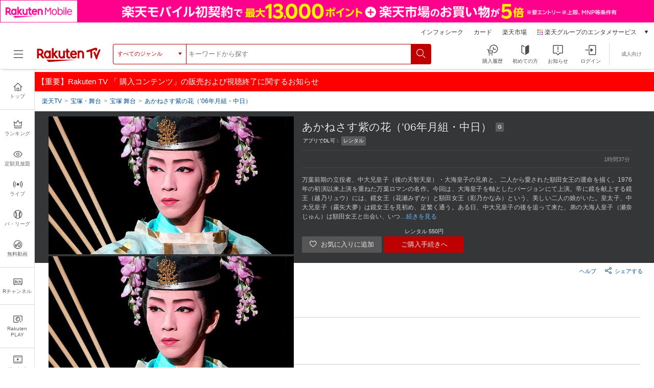

--- FILE ---
content_type: text/html; charset=UTF-8
request_url: https://tv.rakuten.co.jp/content/94738/
body_size: 55413
content:


	
<!DOCTYPE html>
<html lang="ja">
<head>
<meta charset="utf-8">
<meta http-equiv="X-UA-Compatible" content="IE=edge,chrome=1"><script type="text/javascript">(window.NREUM||(NREUM={})).init={privacy:{cookies_enabled:true},ajax:{deny_list:["bam.nr-data.net"]},feature_flags:["soft_nav"],distributed_tracing:{enabled:true}};(window.NREUM||(NREUM={})).loader_config={agentID:"1120420330",accountID:"2041392",trustKey:"1352340",xpid:"VgYDUFVaChAJUlNbBQcFUF0=",licenseKey:"629d739c30",applicationID:"962926269",browserID:"1120420330"};;/*! For license information please see nr-loader-spa-1.308.0.min.js.LICENSE.txt */
(()=>{var e,t,r={384:(e,t,r)=>{"use strict";r.d(t,{NT:()=>a,US:()=>u,Zm:()=>o,bQ:()=>d,dV:()=>c,pV:()=>l});var n=r(6154),i=r(1863),s=r(1910);const a={beacon:"bam.nr-data.net",errorBeacon:"bam.nr-data.net"};function o(){return n.gm.NREUM||(n.gm.NREUM={}),void 0===n.gm.newrelic&&(n.gm.newrelic=n.gm.NREUM),n.gm.NREUM}function c(){let e=o();return e.o||(e.o={ST:n.gm.setTimeout,SI:n.gm.setImmediate||n.gm.setInterval,CT:n.gm.clearTimeout,XHR:n.gm.XMLHttpRequest,REQ:n.gm.Request,EV:n.gm.Event,PR:n.gm.Promise,MO:n.gm.MutationObserver,FETCH:n.gm.fetch,WS:n.gm.WebSocket},(0,s.i)(...Object.values(e.o))),e}function d(e,t){let r=o();r.initializedAgents??={},t.initializedAt={ms:(0,i.t)(),date:new Date},r.initializedAgents[e]=t}function u(e,t){o()[e]=t}function l(){return function(){let e=o();const t=e.info||{};e.info={beacon:a.beacon,errorBeacon:a.errorBeacon,...t}}(),function(){let e=o();const t=e.init||{};e.init={...t}}(),c(),function(){let e=o();const t=e.loader_config||{};e.loader_config={...t}}(),o()}},782:(e,t,r)=>{"use strict";r.d(t,{T:()=>n});const n=r(860).K7.pageViewTiming},860:(e,t,r)=>{"use strict";r.d(t,{$J:()=>u,K7:()=>c,P3:()=>d,XX:()=>i,Yy:()=>o,df:()=>s,qY:()=>n,v4:()=>a});const n="events",i="jserrors",s="browser/blobs",a="rum",o="browser/logs",c={ajax:"ajax",genericEvents:"generic_events",jserrors:i,logging:"logging",metrics:"metrics",pageAction:"page_action",pageViewEvent:"page_view_event",pageViewTiming:"page_view_timing",sessionReplay:"session_replay",sessionTrace:"session_trace",softNav:"soft_navigations",spa:"spa"},d={[c.pageViewEvent]:1,[c.pageViewTiming]:2,[c.metrics]:3,[c.jserrors]:4,[c.spa]:5,[c.ajax]:6,[c.sessionTrace]:7,[c.softNav]:8,[c.sessionReplay]:9,[c.logging]:10,[c.genericEvents]:11},u={[c.pageViewEvent]:a,[c.pageViewTiming]:n,[c.ajax]:n,[c.spa]:n,[c.softNav]:n,[c.metrics]:i,[c.jserrors]:i,[c.sessionTrace]:s,[c.sessionReplay]:s,[c.logging]:o,[c.genericEvents]:"ins"}},944:(e,t,r)=>{"use strict";r.d(t,{R:()=>i});var n=r(3241);function i(e,t){"function"==typeof console.debug&&(console.debug("New Relic Warning: https://github.com/newrelic/newrelic-browser-agent/blob/main/docs/warning-codes.md#".concat(e),t),(0,n.W)({agentIdentifier:null,drained:null,type:"data",name:"warn",feature:"warn",data:{code:e,secondary:t}}))}},993:(e,t,r)=>{"use strict";r.d(t,{A$:()=>s,ET:()=>a,TZ:()=>o,p_:()=>i});var n=r(860);const i={ERROR:"ERROR",WARN:"WARN",INFO:"INFO",DEBUG:"DEBUG",TRACE:"TRACE"},s={OFF:0,ERROR:1,WARN:2,INFO:3,DEBUG:4,TRACE:5},a="log",o=n.K7.logging},1541:(e,t,r)=>{"use strict";r.d(t,{U:()=>i,f:()=>n});const n={MFE:"MFE",BA:"BA"};function i(e,t){if(2!==t?.harvestEndpointVersion)return{};const r=t.agentRef.runtime.appMetadata.agents[0].entityGuid;return e?{"source.id":e.id,"source.name":e.name,"source.type":e.type,"parent.id":e.parent?.id||r,"parent.type":e.parent?.type||n.BA}:{"entity.guid":r,appId:t.agentRef.info.applicationID}}},1687:(e,t,r)=>{"use strict";r.d(t,{Ak:()=>d,Ze:()=>h,x3:()=>u});var n=r(3241),i=r(7836),s=r(3606),a=r(860),o=r(2646);const c={};function d(e,t){const r={staged:!1,priority:a.P3[t]||0};l(e),c[e].get(t)||c[e].set(t,r)}function u(e,t){e&&c[e]&&(c[e].get(t)&&c[e].delete(t),p(e,t,!1),c[e].size&&f(e))}function l(e){if(!e)throw new Error("agentIdentifier required");c[e]||(c[e]=new Map)}function h(e="",t="feature",r=!1){if(l(e),!e||!c[e].get(t)||r)return p(e,t);c[e].get(t).staged=!0,f(e)}function f(e){const t=Array.from(c[e]);t.every(([e,t])=>t.staged)&&(t.sort((e,t)=>e[1].priority-t[1].priority),t.forEach(([t])=>{c[e].delete(t),p(e,t)}))}function p(e,t,r=!0){const a=e?i.ee.get(e):i.ee,c=s.i.handlers;if(!a.aborted&&a.backlog&&c){if((0,n.W)({agentIdentifier:e,type:"lifecycle",name:"drain",feature:t}),r){const e=a.backlog[t],r=c[t];if(r){for(let t=0;e&&t<e.length;++t)g(e[t],r);Object.entries(r).forEach(([e,t])=>{Object.values(t||{}).forEach(t=>{t[0]?.on&&t[0]?.context()instanceof o.y&&t[0].on(e,t[1])})})}}a.isolatedBacklog||delete c[t],a.backlog[t]=null,a.emit("drain-"+t,[])}}function g(e,t){var r=e[1];Object.values(t[r]||{}).forEach(t=>{var r=e[0];if(t[0]===r){var n=t[1],i=e[3],s=e[2];n.apply(i,s)}})}},1738:(e,t,r)=>{"use strict";r.d(t,{U:()=>f,Y:()=>h});var n=r(3241),i=r(9908),s=r(1863),a=r(944),o=r(5701),c=r(3969),d=r(8362),u=r(860),l=r(4261);function h(e,t,r,s){const h=s||r;!h||h[e]&&h[e]!==d.d.prototype[e]||(h[e]=function(){(0,i.p)(c.xV,["API/"+e+"/called"],void 0,u.K7.metrics,r.ee),(0,n.W)({agentIdentifier:r.agentIdentifier,drained:!!o.B?.[r.agentIdentifier],type:"data",name:"api",feature:l.Pl+e,data:{}});try{return t.apply(this,arguments)}catch(e){(0,a.R)(23,e)}})}function f(e,t,r,n,a){const o=e.info;null===r?delete o.jsAttributes[t]:o.jsAttributes[t]=r,(a||null===r)&&(0,i.p)(l.Pl+n,[(0,s.t)(),t,r],void 0,"session",e.ee)}},1741:(e,t,r)=>{"use strict";r.d(t,{W:()=>s});var n=r(944),i=r(4261);class s{#e(e,...t){if(this[e]!==s.prototype[e])return this[e](...t);(0,n.R)(35,e)}addPageAction(e,t){return this.#e(i.hG,e,t)}register(e){return this.#e(i.eY,e)}recordCustomEvent(e,t){return this.#e(i.fF,e,t)}setPageViewName(e,t){return this.#e(i.Fw,e,t)}setCustomAttribute(e,t,r){return this.#e(i.cD,e,t,r)}noticeError(e,t){return this.#e(i.o5,e,t)}setUserId(e,t=!1){return this.#e(i.Dl,e,t)}setApplicationVersion(e){return this.#e(i.nb,e)}setErrorHandler(e){return this.#e(i.bt,e)}addRelease(e,t){return this.#e(i.k6,e,t)}log(e,t){return this.#e(i.$9,e,t)}start(){return this.#e(i.d3)}finished(e){return this.#e(i.BL,e)}recordReplay(){return this.#e(i.CH)}pauseReplay(){return this.#e(i.Tb)}addToTrace(e){return this.#e(i.U2,e)}setCurrentRouteName(e){return this.#e(i.PA,e)}interaction(e){return this.#e(i.dT,e)}wrapLogger(e,t,r){return this.#e(i.Wb,e,t,r)}measure(e,t){return this.#e(i.V1,e,t)}consent(e){return this.#e(i.Pv,e)}}},1863:(e,t,r)=>{"use strict";function n(){return Math.floor(performance.now())}r.d(t,{t:()=>n})},1910:(e,t,r)=>{"use strict";r.d(t,{i:()=>s});var n=r(944);const i=new Map;function s(...e){return e.every(e=>{if(i.has(e))return i.get(e);const t="function"==typeof e?e.toString():"",r=t.includes("[native code]"),s=t.includes("nrWrapper");return r||s||(0,n.R)(64,e?.name||t),i.set(e,r),r})}},2555:(e,t,r)=>{"use strict";r.d(t,{D:()=>o,f:()=>a});var n=r(384),i=r(8122);const s={beacon:n.NT.beacon,errorBeacon:n.NT.errorBeacon,licenseKey:void 0,applicationID:void 0,sa:void 0,queueTime:void 0,applicationTime:void 0,ttGuid:void 0,user:void 0,account:void 0,product:void 0,extra:void 0,jsAttributes:{},userAttributes:void 0,atts:void 0,transactionName:void 0,tNamePlain:void 0};function a(e){try{return!!e.licenseKey&&!!e.errorBeacon&&!!e.applicationID}catch(e){return!1}}const o=e=>(0,i.a)(e,s)},2614:(e,t,r)=>{"use strict";r.d(t,{BB:()=>a,H3:()=>n,g:()=>d,iL:()=>c,tS:()=>o,uh:()=>i,wk:()=>s});const n="NRBA",i="SESSION",s=144e5,a=18e5,o={STARTED:"session-started",PAUSE:"session-pause",RESET:"session-reset",RESUME:"session-resume",UPDATE:"session-update"},c={SAME_TAB:"same-tab",CROSS_TAB:"cross-tab"},d={OFF:0,FULL:1,ERROR:2}},2646:(e,t,r)=>{"use strict";r.d(t,{y:()=>n});class n{constructor(e){this.contextId=e}}},2843:(e,t,r)=>{"use strict";r.d(t,{G:()=>s,u:()=>i});var n=r(3878);function i(e,t=!1,r,i){(0,n.DD)("visibilitychange",function(){if(t)return void("hidden"===document.visibilityState&&e());e(document.visibilityState)},r,i)}function s(e,t,r){(0,n.sp)("pagehide",e,t,r)}},3241:(e,t,r)=>{"use strict";r.d(t,{W:()=>s});var n=r(6154);const i="newrelic";function s(e={}){try{n.gm.dispatchEvent(new CustomEvent(i,{detail:e}))}catch(e){}}},3304:(e,t,r)=>{"use strict";r.d(t,{A:()=>s});var n=r(7836);const i=()=>{const e=new WeakSet;return(t,r)=>{if("object"==typeof r&&null!==r){if(e.has(r))return;e.add(r)}return r}};function s(e){try{return JSON.stringify(e,i())??""}catch(e){try{n.ee.emit("internal-error",[e])}catch(e){}return""}}},3333:(e,t,r)=>{"use strict";r.d(t,{$v:()=>u,TZ:()=>n,Xh:()=>c,Zp:()=>i,kd:()=>d,mq:()=>o,nf:()=>a,qN:()=>s});const n=r(860).K7.genericEvents,i=["auxclick","click","copy","keydown","paste","scrollend"],s=["focus","blur"],a=4,o=1e3,c=2e3,d=["PageAction","UserAction","BrowserPerformance"],u={RESOURCES:"experimental.resources",REGISTER:"register"}},3434:(e,t,r)=>{"use strict";r.d(t,{Jt:()=>s,YM:()=>d});var n=r(7836),i=r(5607);const s="nr@original:".concat(i.W),a=50;var o=Object.prototype.hasOwnProperty,c=!1;function d(e,t){return e||(e=n.ee),r.inPlace=function(e,t,n,i,s){n||(n="");const a="-"===n.charAt(0);for(let o=0;o<t.length;o++){const c=t[o],d=e[c];l(d)||(e[c]=r(d,a?c+n:n,i,c,s))}},r.flag=s,r;function r(t,r,n,c,d){return l(t)?t:(r||(r=""),nrWrapper[s]=t,function(e,t,r){if(Object.defineProperty&&Object.keys)try{return Object.keys(e).forEach(function(r){Object.defineProperty(t,r,{get:function(){return e[r]},set:function(t){return e[r]=t,t}})}),t}catch(e){u([e],r)}for(var n in e)o.call(e,n)&&(t[n]=e[n])}(t,nrWrapper,e),nrWrapper);function nrWrapper(){var s,o,l,h;let f;try{o=this,s=[...arguments],l="function"==typeof n?n(s,o):n||{}}catch(t){u([t,"",[s,o,c],l],e)}i(r+"start",[s,o,c],l,d);const p=performance.now();let g;try{return h=t.apply(o,s),g=performance.now(),h}catch(e){throw g=performance.now(),i(r+"err",[s,o,e],l,d),f=e,f}finally{const e=g-p,t={start:p,end:g,duration:e,isLongTask:e>=a,methodName:c,thrownError:f};t.isLongTask&&i("long-task",[t,o],l,d),i(r+"end",[s,o,h],l,d)}}}function i(r,n,i,s){if(!c||t){var a=c;c=!0;try{e.emit(r,n,i,t,s)}catch(t){u([t,r,n,i],e)}c=a}}}function u(e,t){t||(t=n.ee);try{t.emit("internal-error",e)}catch(e){}}function l(e){return!(e&&"function"==typeof e&&e.apply&&!e[s])}},3606:(e,t,r)=>{"use strict";r.d(t,{i:()=>s});var n=r(9908);s.on=a;var i=s.handlers={};function s(e,t,r,s){a(s||n.d,i,e,t,r)}function a(e,t,r,i,s){s||(s="feature"),e||(e=n.d);var a=t[s]=t[s]||{};(a[r]=a[r]||[]).push([e,i])}},3738:(e,t,r)=>{"use strict";r.d(t,{He:()=>i,Kp:()=>o,Lc:()=>d,Rz:()=>u,TZ:()=>n,bD:()=>s,d3:()=>a,jx:()=>l,sl:()=>h,uP:()=>c});const n=r(860).K7.sessionTrace,i="bstResource",s="resource",a="-start",o="-end",c="fn"+a,d="fn"+o,u="pushState",l=1e3,h=3e4},3785:(e,t,r)=>{"use strict";r.d(t,{R:()=>c,b:()=>d});var n=r(9908),i=r(1863),s=r(860),a=r(3969),o=r(993);function c(e,t,r={},c=o.p_.INFO,d=!0,u,l=(0,i.t)()){(0,n.p)(a.xV,["API/logging/".concat(c.toLowerCase(),"/called")],void 0,s.K7.metrics,e),(0,n.p)(o.ET,[l,t,r,c,d,u],void 0,s.K7.logging,e)}function d(e){return"string"==typeof e&&Object.values(o.p_).some(t=>t===e.toUpperCase().trim())}},3878:(e,t,r)=>{"use strict";function n(e,t){return{capture:e,passive:!1,signal:t}}function i(e,t,r=!1,i){window.addEventListener(e,t,n(r,i))}function s(e,t,r=!1,i){document.addEventListener(e,t,n(r,i))}r.d(t,{DD:()=>s,jT:()=>n,sp:()=>i})},3962:(e,t,r)=>{"use strict";r.d(t,{AM:()=>a,O2:()=>l,OV:()=>s,Qu:()=>h,TZ:()=>c,ih:()=>f,pP:()=>o,t1:()=>u,tC:()=>i,wD:()=>d});var n=r(860);const i=["click","keydown","submit"],s="popstate",a="api",o="initialPageLoad",c=n.K7.softNav,d=5e3,u=500,l={INITIAL_PAGE_LOAD:"",ROUTE_CHANGE:1,UNSPECIFIED:2},h={INTERACTION:1,AJAX:2,CUSTOM_END:3,CUSTOM_TRACER:4},f={IP:"in progress",PF:"pending finish",FIN:"finished",CAN:"cancelled"}},3969:(e,t,r)=>{"use strict";r.d(t,{TZ:()=>n,XG:()=>o,rs:()=>i,xV:()=>a,z_:()=>s});const n=r(860).K7.metrics,i="sm",s="cm",a="storeSupportabilityMetrics",o="storeEventMetrics"},4234:(e,t,r)=>{"use strict";r.d(t,{W:()=>s});var n=r(7836),i=r(1687);class s{constructor(e,t){this.agentIdentifier=e,this.ee=n.ee.get(e),this.featureName=t,this.blocked=!1}deregisterDrain(){(0,i.x3)(this.agentIdentifier,this.featureName)}}},4261:(e,t,r)=>{"use strict";r.d(t,{$9:()=>u,BL:()=>c,CH:()=>p,Dl:()=>R,Fw:()=>w,PA:()=>v,Pl:()=>n,Pv:()=>A,Tb:()=>h,U2:()=>a,V1:()=>E,Wb:()=>T,bt:()=>y,cD:()=>b,d3:()=>x,dT:()=>d,eY:()=>g,fF:()=>f,hG:()=>s,hw:()=>i,k6:()=>o,nb:()=>m,o5:()=>l});const n="api-",i=n+"ixn-",s="addPageAction",a="addToTrace",o="addRelease",c="finished",d="interaction",u="log",l="noticeError",h="pauseReplay",f="recordCustomEvent",p="recordReplay",g="register",m="setApplicationVersion",v="setCurrentRouteName",b="setCustomAttribute",y="setErrorHandler",w="setPageViewName",R="setUserId",x="start",T="wrapLogger",E="measure",A="consent"},5205:(e,t,r)=>{"use strict";r.d(t,{j:()=>S});var n=r(384),i=r(1741);var s=r(2555),a=r(3333);const o=e=>{if(!e||"string"!=typeof e)return!1;try{document.createDocumentFragment().querySelector(e)}catch{return!1}return!0};var c=r(2614),d=r(944),u=r(8122);const l="[data-nr-mask]",h=e=>(0,u.a)(e,(()=>{const e={feature_flags:[],experimental:{allow_registered_children:!1,resources:!1},mask_selector:"*",block_selector:"[data-nr-block]",mask_input_options:{color:!1,date:!1,"datetime-local":!1,email:!1,month:!1,number:!1,range:!1,search:!1,tel:!1,text:!1,time:!1,url:!1,week:!1,textarea:!1,select:!1,password:!0}};return{ajax:{deny_list:void 0,block_internal:!0,enabled:!0,autoStart:!0},api:{get allow_registered_children(){return e.feature_flags.includes(a.$v.REGISTER)||e.experimental.allow_registered_children},set allow_registered_children(t){e.experimental.allow_registered_children=t},duplicate_registered_data:!1},browser_consent_mode:{enabled:!1},distributed_tracing:{enabled:void 0,exclude_newrelic_header:void 0,cors_use_newrelic_header:void 0,cors_use_tracecontext_headers:void 0,allowed_origins:void 0},get feature_flags(){return e.feature_flags},set feature_flags(t){e.feature_flags=t},generic_events:{enabled:!0,autoStart:!0},harvest:{interval:30},jserrors:{enabled:!0,autoStart:!0},logging:{enabled:!0,autoStart:!0},metrics:{enabled:!0,autoStart:!0},obfuscate:void 0,page_action:{enabled:!0},page_view_event:{enabled:!0,autoStart:!0},page_view_timing:{enabled:!0,autoStart:!0},performance:{capture_marks:!1,capture_measures:!1,capture_detail:!0,resources:{get enabled(){return e.feature_flags.includes(a.$v.RESOURCES)||e.experimental.resources},set enabled(t){e.experimental.resources=t},asset_types:[],first_party_domains:[],ignore_newrelic:!0}},privacy:{cookies_enabled:!0},proxy:{assets:void 0,beacon:void 0},session:{expiresMs:c.wk,inactiveMs:c.BB},session_replay:{autoStart:!0,enabled:!1,preload:!1,sampling_rate:10,error_sampling_rate:100,collect_fonts:!1,inline_images:!1,fix_stylesheets:!0,mask_all_inputs:!0,get mask_text_selector(){return e.mask_selector},set mask_text_selector(t){o(t)?e.mask_selector="".concat(t,",").concat(l):""===t||null===t?e.mask_selector=l:(0,d.R)(5,t)},get block_class(){return"nr-block"},get ignore_class(){return"nr-ignore"},get mask_text_class(){return"nr-mask"},get block_selector(){return e.block_selector},set block_selector(t){o(t)?e.block_selector+=",".concat(t):""!==t&&(0,d.R)(6,t)},get mask_input_options(){return e.mask_input_options},set mask_input_options(t){t&&"object"==typeof t?e.mask_input_options={...t,password:!0}:(0,d.R)(7,t)}},session_trace:{enabled:!0,autoStart:!0},soft_navigations:{enabled:!0,autoStart:!0},spa:{enabled:!0,autoStart:!0},ssl:void 0,user_actions:{enabled:!0,elementAttributes:["id","className","tagName","type"]}}})());var f=r(6154),p=r(9324);let g=0;const m={buildEnv:p.F3,distMethod:p.Xs,version:p.xv,originTime:f.WN},v={consented:!1},b={appMetadata:{},get consented(){return this.session?.state?.consent||v.consented},set consented(e){v.consented=e},customTransaction:void 0,denyList:void 0,disabled:!1,harvester:void 0,isolatedBacklog:!1,isRecording:!1,loaderType:void 0,maxBytes:3e4,obfuscator:void 0,onerror:void 0,ptid:void 0,releaseIds:{},session:void 0,timeKeeper:void 0,registeredEntities:[],jsAttributesMetadata:{bytes:0},get harvestCount(){return++g}},y=e=>{const t=(0,u.a)(e,b),r=Object.keys(m).reduce((e,t)=>(e[t]={value:m[t],writable:!1,configurable:!0,enumerable:!0},e),{});return Object.defineProperties(t,r)};var w=r(5701);const R=e=>{const t=e.startsWith("http");e+="/",r.p=t?e:"https://"+e};var x=r(7836),T=r(3241);const E={accountID:void 0,trustKey:void 0,agentID:void 0,licenseKey:void 0,applicationID:void 0,xpid:void 0},A=e=>(0,u.a)(e,E),_=new Set;function S(e,t={},r,a){let{init:o,info:c,loader_config:d,runtime:u={},exposed:l=!0}=t;if(!c){const e=(0,n.pV)();o=e.init,c=e.info,d=e.loader_config}e.init=h(o||{}),e.loader_config=A(d||{}),c.jsAttributes??={},f.bv&&(c.jsAttributes.isWorker=!0),e.info=(0,s.D)(c);const p=e.init,g=[c.beacon,c.errorBeacon];_.has(e.agentIdentifier)||(p.proxy.assets&&(R(p.proxy.assets),g.push(p.proxy.assets)),p.proxy.beacon&&g.push(p.proxy.beacon),e.beacons=[...g],function(e){const t=(0,n.pV)();Object.getOwnPropertyNames(i.W.prototype).forEach(r=>{const n=i.W.prototype[r];if("function"!=typeof n||"constructor"===n)return;let s=t[r];e[r]&&!1!==e.exposed&&"micro-agent"!==e.runtime?.loaderType&&(t[r]=(...t)=>{const n=e[r](...t);return s?s(...t):n})})}(e),(0,n.US)("activatedFeatures",w.B)),u.denyList=[...p.ajax.deny_list||[],...p.ajax.block_internal?g:[]],u.ptid=e.agentIdentifier,u.loaderType=r,e.runtime=y(u),_.has(e.agentIdentifier)||(e.ee=x.ee.get(e.agentIdentifier),e.exposed=l,(0,T.W)({agentIdentifier:e.agentIdentifier,drained:!!w.B?.[e.agentIdentifier],type:"lifecycle",name:"initialize",feature:void 0,data:e.config})),_.add(e.agentIdentifier)}},5270:(e,t,r)=>{"use strict";r.d(t,{Aw:()=>a,SR:()=>s,rF:()=>o});var n=r(384),i=r(7767);function s(e){return!!(0,n.dV)().o.MO&&(0,i.V)(e)&&!0===e?.session_trace.enabled}function a(e){return!0===e?.session_replay.preload&&s(e)}function o(e,t){try{if("string"==typeof t?.type){if("password"===t.type.toLowerCase())return"*".repeat(e?.length||0);if(void 0!==t?.dataset?.nrUnmask||t?.classList?.contains("nr-unmask"))return e}}catch(e){}return"string"==typeof e?e.replace(/[\S]/g,"*"):"*".repeat(e?.length||0)}},5289:(e,t,r)=>{"use strict";r.d(t,{GG:()=>a,Qr:()=>c,sB:()=>o});var n=r(3878),i=r(6389);function s(){return"undefined"==typeof document||"complete"===document.readyState}function a(e,t){if(s())return e();const r=(0,i.J)(e),a=setInterval(()=>{s()&&(clearInterval(a),r())},500);(0,n.sp)("load",r,t)}function o(e){if(s())return e();(0,n.DD)("DOMContentLoaded",e)}function c(e){if(s())return e();(0,n.sp)("popstate",e)}},5607:(e,t,r)=>{"use strict";r.d(t,{W:()=>n});const n=(0,r(9566).bz)()},5701:(e,t,r)=>{"use strict";r.d(t,{B:()=>s,t:()=>a});var n=r(3241);const i=new Set,s={};function a(e,t){const r=t.agentIdentifier;s[r]??={},e&&"object"==typeof e&&(i.has(r)||(t.ee.emit("rumresp",[e]),s[r]=e,i.add(r),(0,n.W)({agentIdentifier:r,loaded:!0,drained:!0,type:"lifecycle",name:"load",feature:void 0,data:e})))}},6154:(e,t,r)=>{"use strict";r.d(t,{OF:()=>d,RI:()=>i,WN:()=>h,bv:()=>s,eN:()=>f,gm:()=>a,lR:()=>l,m:()=>c,mw:()=>o,sb:()=>u});var n=r(1863);const i="undefined"!=typeof window&&!!window.document,s="undefined"!=typeof WorkerGlobalScope&&("undefined"!=typeof self&&self instanceof WorkerGlobalScope&&self.navigator instanceof WorkerNavigator||"undefined"!=typeof globalThis&&globalThis instanceof WorkerGlobalScope&&globalThis.navigator instanceof WorkerNavigator),a=i?window:"undefined"!=typeof WorkerGlobalScope&&("undefined"!=typeof self&&self instanceof WorkerGlobalScope&&self||"undefined"!=typeof globalThis&&globalThis instanceof WorkerGlobalScope&&globalThis),o=Boolean("hidden"===a?.document?.visibilityState),c=""+a?.location,d=/iPad|iPhone|iPod/.test(a.navigator?.userAgent),u=d&&"undefined"==typeof SharedWorker,l=(()=>{const e=a.navigator?.userAgent?.match(/Firefox[/\s](\d+\.\d+)/);return Array.isArray(e)&&e.length>=2?+e[1]:0})(),h=Date.now()-(0,n.t)(),f=()=>"undefined"!=typeof PerformanceNavigationTiming&&a?.performance?.getEntriesByType("navigation")?.[0]?.responseStart},6344:(e,t,r)=>{"use strict";r.d(t,{BB:()=>u,Qb:()=>l,TZ:()=>i,Ug:()=>a,Vh:()=>s,_s:()=>o,bc:()=>d,yP:()=>c});var n=r(2614);const i=r(860).K7.sessionReplay,s="errorDuringReplay",a=.12,o={DomContentLoaded:0,Load:1,FullSnapshot:2,IncrementalSnapshot:3,Meta:4,Custom:5},c={[n.g.ERROR]:15e3,[n.g.FULL]:3e5,[n.g.OFF]:0},d={RESET:{message:"Session was reset",sm:"Reset"},IMPORT:{message:"Recorder failed to import",sm:"Import"},TOO_MANY:{message:"429: Too Many Requests",sm:"Too-Many"},TOO_BIG:{message:"Payload was too large",sm:"Too-Big"},CROSS_TAB:{message:"Session Entity was set to OFF on another tab",sm:"Cross-Tab"},ENTITLEMENTS:{message:"Session Replay is not allowed and will not be started",sm:"Entitlement"}},u=5e3,l={API:"api",RESUME:"resume",SWITCH_TO_FULL:"switchToFull",INITIALIZE:"initialize",PRELOAD:"preload"}},6389:(e,t,r)=>{"use strict";function n(e,t=500,r={}){const n=r?.leading||!1;let i;return(...r)=>{n&&void 0===i&&(e.apply(this,r),i=setTimeout(()=>{i=clearTimeout(i)},t)),n||(clearTimeout(i),i=setTimeout(()=>{e.apply(this,r)},t))}}function i(e){let t=!1;return(...r)=>{t||(t=!0,e.apply(this,r))}}r.d(t,{J:()=>i,s:()=>n})},6630:(e,t,r)=>{"use strict";r.d(t,{T:()=>n});const n=r(860).K7.pageViewEvent},6774:(e,t,r)=>{"use strict";r.d(t,{T:()=>n});const n=r(860).K7.jserrors},7295:(e,t,r)=>{"use strict";r.d(t,{Xv:()=>a,gX:()=>i,iW:()=>s});var n=[];function i(e){if(!e||s(e))return!1;if(0===n.length)return!0;if("*"===n[0].hostname)return!1;for(var t=0;t<n.length;t++){var r=n[t];if(r.hostname.test(e.hostname)&&r.pathname.test(e.pathname))return!1}return!0}function s(e){return void 0===e.hostname}function a(e){if(n=[],e&&e.length)for(var t=0;t<e.length;t++){let r=e[t];if(!r)continue;if("*"===r)return void(n=[{hostname:"*"}]);0===r.indexOf("http://")?r=r.substring(7):0===r.indexOf("https://")&&(r=r.substring(8));const i=r.indexOf("/");let s,a;i>0?(s=r.substring(0,i),a=r.substring(i)):(s=r,a="*");let[c]=s.split(":");n.push({hostname:o(c),pathname:o(a,!0)})}}function o(e,t=!1){const r=e.replace(/[.+?^${}()|[\]\\]/g,e=>"\\"+e).replace(/\*/g,".*?");return new RegExp((t?"^":"")+r+"$")}},7485:(e,t,r)=>{"use strict";r.d(t,{D:()=>i});var n=r(6154);function i(e){if(0===(e||"").indexOf("data:"))return{protocol:"data"};try{const t=new URL(e,location.href),r={port:t.port,hostname:t.hostname,pathname:t.pathname,search:t.search,protocol:t.protocol.slice(0,t.protocol.indexOf(":")),sameOrigin:t.protocol===n.gm?.location?.protocol&&t.host===n.gm?.location?.host};return r.port&&""!==r.port||("http:"===t.protocol&&(r.port="80"),"https:"===t.protocol&&(r.port="443")),r.pathname&&""!==r.pathname?r.pathname.startsWith("/")||(r.pathname="/".concat(r.pathname)):r.pathname="/",r}catch(e){return{}}}},7699:(e,t,r)=>{"use strict";r.d(t,{It:()=>s,KC:()=>o,No:()=>i,qh:()=>a});var n=r(860);const i=16e3,s=1e6,a="SESSION_ERROR",o={[n.K7.logging]:!0,[n.K7.genericEvents]:!1,[n.K7.jserrors]:!1,[n.K7.ajax]:!1}},7767:(e,t,r)=>{"use strict";r.d(t,{V:()=>i});var n=r(6154);const i=e=>n.RI&&!0===e?.privacy.cookies_enabled},7836:(e,t,r)=>{"use strict";r.d(t,{P:()=>o,ee:()=>c});var n=r(384),i=r(8990),s=r(2646),a=r(5607);const o="nr@context:".concat(a.W),c=function e(t,r){var n={},a={},u={},l=!1;try{l=16===r.length&&d.initializedAgents?.[r]?.runtime.isolatedBacklog}catch(e){}var h={on:p,addEventListener:p,removeEventListener:function(e,t){var r=n[e];if(!r)return;for(var i=0;i<r.length;i++)r[i]===t&&r.splice(i,1)},emit:function(e,r,n,i,s){!1!==s&&(s=!0);if(c.aborted&&!i)return;t&&s&&t.emit(e,r,n);var o=f(n);g(e).forEach(e=>{e.apply(o,r)});var d=v()[a[e]];d&&d.push([h,e,r,o]);return o},get:m,listeners:g,context:f,buffer:function(e,t){const r=v();if(t=t||"feature",h.aborted)return;Object.entries(e||{}).forEach(([e,n])=>{a[n]=t,t in r||(r[t]=[])})},abort:function(){h._aborted=!0,Object.keys(h.backlog).forEach(e=>{delete h.backlog[e]})},isBuffering:function(e){return!!v()[a[e]]},debugId:r,backlog:l?{}:t&&"object"==typeof t.backlog?t.backlog:{},isolatedBacklog:l};return Object.defineProperty(h,"aborted",{get:()=>{let e=h._aborted||!1;return e||(t&&(e=t.aborted),e)}}),h;function f(e){return e&&e instanceof s.y?e:e?(0,i.I)(e,o,()=>new s.y(o)):new s.y(o)}function p(e,t){n[e]=g(e).concat(t)}function g(e){return n[e]||[]}function m(t){return u[t]=u[t]||e(h,t)}function v(){return h.backlog}}(void 0,"globalEE"),d=(0,n.Zm)();d.ee||(d.ee=c)},8122:(e,t,r)=>{"use strict";r.d(t,{a:()=>i});var n=r(944);function i(e,t){try{if(!e||"object"!=typeof e)return(0,n.R)(3);if(!t||"object"!=typeof t)return(0,n.R)(4);const r=Object.create(Object.getPrototypeOf(t),Object.getOwnPropertyDescriptors(t)),s=0===Object.keys(r).length?e:r;for(let a in s)if(void 0!==e[a])try{if(null===e[a]){r[a]=null;continue}Array.isArray(e[a])&&Array.isArray(t[a])?r[a]=Array.from(new Set([...e[a],...t[a]])):"object"==typeof e[a]&&"object"==typeof t[a]?r[a]=i(e[a],t[a]):r[a]=e[a]}catch(e){r[a]||(0,n.R)(1,e)}return r}catch(e){(0,n.R)(2,e)}}},8139:(e,t,r)=>{"use strict";r.d(t,{u:()=>h});var n=r(7836),i=r(3434),s=r(8990),a=r(6154);const o={},c=a.gm.XMLHttpRequest,d="addEventListener",u="removeEventListener",l="nr@wrapped:".concat(n.P);function h(e){var t=function(e){return(e||n.ee).get("events")}(e);if(o[t.debugId]++)return t;o[t.debugId]=1;var r=(0,i.YM)(t,!0);function h(e){r.inPlace(e,[d,u],"-",p)}function p(e,t){return e[1]}return"getPrototypeOf"in Object&&(a.RI&&f(document,h),c&&f(c.prototype,h),f(a.gm,h)),t.on(d+"-start",function(e,t){var n=e[1];if(null!==n&&("function"==typeof n||"object"==typeof n)&&"newrelic"!==e[0]){var i=(0,s.I)(n,l,function(){var e={object:function(){if("function"!=typeof n.handleEvent)return;return n.handleEvent.apply(n,arguments)},function:n}[typeof n];return e?r(e,"fn-",null,e.name||"anonymous"):n});this.wrapped=e[1]=i}}),t.on(u+"-start",function(e){e[1]=this.wrapped||e[1]}),t}function f(e,t,...r){let n=e;for(;"object"==typeof n&&!Object.prototype.hasOwnProperty.call(n,d);)n=Object.getPrototypeOf(n);n&&t(n,...r)}},8362:(e,t,r)=>{"use strict";r.d(t,{d:()=>s});var n=r(9566),i=r(1741);class s extends i.W{agentIdentifier=(0,n.LA)(16)}},8374:(e,t,r)=>{r.nc=(()=>{try{return document?.currentScript?.nonce}catch(e){}return""})()},8990:(e,t,r)=>{"use strict";r.d(t,{I:()=>i});var n=Object.prototype.hasOwnProperty;function i(e,t,r){if(n.call(e,t))return e[t];var i=r();if(Object.defineProperty&&Object.keys)try{return Object.defineProperty(e,t,{value:i,writable:!0,enumerable:!1}),i}catch(e){}return e[t]=i,i}},9119:(e,t,r)=>{"use strict";r.d(t,{L:()=>s});var n=/([^?#]*)[^#]*(#[^?]*|$).*/,i=/([^?#]*)().*/;function s(e,t){return e?e.replace(t?n:i,"$1$2"):e}},9300:(e,t,r)=>{"use strict";r.d(t,{T:()=>n});const n=r(860).K7.ajax},9324:(e,t,r)=>{"use strict";r.d(t,{AJ:()=>a,F3:()=>i,Xs:()=>s,Yq:()=>o,xv:()=>n});const n="1.308.0",i="PROD",s="CDN",a="@newrelic/rrweb",o="1.0.1"},9566:(e,t,r)=>{"use strict";r.d(t,{LA:()=>o,ZF:()=>c,bz:()=>a,el:()=>d});var n=r(6154);const i="xxxxxxxx-xxxx-4xxx-yxxx-xxxxxxxxxxxx";function s(e,t){return e?15&e[t]:16*Math.random()|0}function a(){const e=n.gm?.crypto||n.gm?.msCrypto;let t,r=0;return e&&e.getRandomValues&&(t=e.getRandomValues(new Uint8Array(30))),i.split("").map(e=>"x"===e?s(t,r++).toString(16):"y"===e?(3&s()|8).toString(16):e).join("")}function o(e){const t=n.gm?.crypto||n.gm?.msCrypto;let r,i=0;t&&t.getRandomValues&&(r=t.getRandomValues(new Uint8Array(e)));const a=[];for(var o=0;o<e;o++)a.push(s(r,i++).toString(16));return a.join("")}function c(){return o(16)}function d(){return o(32)}},9908:(e,t,r)=>{"use strict";r.d(t,{d:()=>n,p:()=>i});var n=r(7836).ee.get("handle");function i(e,t,r,i,s){s?(s.buffer([e],i),s.emit(e,t,r)):(n.buffer([e],i),n.emit(e,t,r))}}},n={};function i(e){var t=n[e];if(void 0!==t)return t.exports;var s=n[e]={exports:{}};return r[e](s,s.exports,i),s.exports}i.m=r,i.d=(e,t)=>{for(var r in t)i.o(t,r)&&!i.o(e,r)&&Object.defineProperty(e,r,{enumerable:!0,get:t[r]})},i.f={},i.e=e=>Promise.all(Object.keys(i.f).reduce((t,r)=>(i.f[r](e,t),t),[])),i.u=e=>({212:"nr-spa-compressor",249:"nr-spa-recorder",478:"nr-spa"}[e]+"-1.308.0.min.js"),i.o=(e,t)=>Object.prototype.hasOwnProperty.call(e,t),e={},t="NRBA-1.308.0.PROD:",i.l=(r,n,s,a)=>{if(e[r])e[r].push(n);else{var o,c;if(void 0!==s)for(var d=document.getElementsByTagName("script"),u=0;u<d.length;u++){var l=d[u];if(l.getAttribute("src")==r||l.getAttribute("data-webpack")==t+s){o=l;break}}if(!o){c=!0;var h={478:"sha512-RSfSVnmHk59T/uIPbdSE0LPeqcEdF4/+XhfJdBuccH5rYMOEZDhFdtnh6X6nJk7hGpzHd9Ujhsy7lZEz/ORYCQ==",249:"sha512-ehJXhmntm85NSqW4MkhfQqmeKFulra3klDyY0OPDUE+sQ3GokHlPh1pmAzuNy//3j4ac6lzIbmXLvGQBMYmrkg==",212:"sha512-B9h4CR46ndKRgMBcK+j67uSR2RCnJfGefU+A7FrgR/k42ovXy5x/MAVFiSvFxuVeEk/pNLgvYGMp1cBSK/G6Fg=="};(o=document.createElement("script")).charset="utf-8",i.nc&&o.setAttribute("nonce",i.nc),o.setAttribute("data-webpack",t+s),o.src=r,0!==o.src.indexOf(window.location.origin+"/")&&(o.crossOrigin="anonymous"),h[a]&&(o.integrity=h[a])}e[r]=[n];var f=(t,n)=>{o.onerror=o.onload=null,clearTimeout(p);var i=e[r];if(delete e[r],o.parentNode&&o.parentNode.removeChild(o),i&&i.forEach(e=>e(n)),t)return t(n)},p=setTimeout(f.bind(null,void 0,{type:"timeout",target:o}),12e4);o.onerror=f.bind(null,o.onerror),o.onload=f.bind(null,o.onload),c&&document.head.appendChild(o)}},i.r=e=>{"undefined"!=typeof Symbol&&Symbol.toStringTag&&Object.defineProperty(e,Symbol.toStringTag,{value:"Module"}),Object.defineProperty(e,"__esModule",{value:!0})},i.p="https://js-agent.newrelic.com/",(()=>{var e={38:0,788:0};i.f.j=(t,r)=>{var n=i.o(e,t)?e[t]:void 0;if(0!==n)if(n)r.push(n[2]);else{var s=new Promise((r,i)=>n=e[t]=[r,i]);r.push(n[2]=s);var a=i.p+i.u(t),o=new Error;i.l(a,r=>{if(i.o(e,t)&&(0!==(n=e[t])&&(e[t]=void 0),n)){var s=r&&("load"===r.type?"missing":r.type),a=r&&r.target&&r.target.src;o.message="Loading chunk "+t+" failed: ("+s+": "+a+")",o.name="ChunkLoadError",o.type=s,o.request=a,n[1](o)}},"chunk-"+t,t)}};var t=(t,r)=>{var n,s,[a,o,c]=r,d=0;if(a.some(t=>0!==e[t])){for(n in o)i.o(o,n)&&(i.m[n]=o[n]);if(c)c(i)}for(t&&t(r);d<a.length;d++)s=a[d],i.o(e,s)&&e[s]&&e[s][0](),e[s]=0},r=self["webpackChunk:NRBA-1.308.0.PROD"]=self["webpackChunk:NRBA-1.308.0.PROD"]||[];r.forEach(t.bind(null,0)),r.push=t.bind(null,r.push.bind(r))})(),(()=>{"use strict";i(8374);var e=i(8362),t=i(860);const r=Object.values(t.K7);var n=i(5205);var s=i(9908),a=i(1863),o=i(4261),c=i(1738);var d=i(1687),u=i(4234),l=i(5289),h=i(6154),f=i(944),p=i(5270),g=i(7767),m=i(6389),v=i(7699);class b extends u.W{constructor(e,t){super(e.agentIdentifier,t),this.agentRef=e,this.abortHandler=void 0,this.featAggregate=void 0,this.loadedSuccessfully=void 0,this.onAggregateImported=new Promise(e=>{this.loadedSuccessfully=e}),this.deferred=Promise.resolve(),!1===e.init[this.featureName].autoStart?this.deferred=new Promise((t,r)=>{this.ee.on("manual-start-all",(0,m.J)(()=>{(0,d.Ak)(e.agentIdentifier,this.featureName),t()}))}):(0,d.Ak)(e.agentIdentifier,t)}importAggregator(e,t,r={}){if(this.featAggregate)return;const n=async()=>{let n;await this.deferred;try{if((0,g.V)(e.init)){const{setupAgentSession:t}=await i.e(478).then(i.bind(i,8766));n=t(e)}}catch(e){(0,f.R)(20,e),this.ee.emit("internal-error",[e]),(0,s.p)(v.qh,[e],void 0,this.featureName,this.ee)}try{if(!this.#t(this.featureName,n,e.init))return(0,d.Ze)(this.agentIdentifier,this.featureName),void this.loadedSuccessfully(!1);const{Aggregate:i}=await t();this.featAggregate=new i(e,r),e.runtime.harvester.initializedAggregates.push(this.featAggregate),this.loadedSuccessfully(!0)}catch(e){(0,f.R)(34,e),this.abortHandler?.(),(0,d.Ze)(this.agentIdentifier,this.featureName,!0),this.loadedSuccessfully(!1),this.ee&&this.ee.abort()}};h.RI?(0,l.GG)(()=>n(),!0):n()}#t(e,r,n){if(this.blocked)return!1;switch(e){case t.K7.sessionReplay:return(0,p.SR)(n)&&!!r;case t.K7.sessionTrace:return!!r;default:return!0}}}var y=i(6630),w=i(2614),R=i(3241);class x extends b{static featureName=y.T;constructor(e){var t;super(e,y.T),this.setupInspectionEvents(e.agentIdentifier),t=e,(0,c.Y)(o.Fw,function(e,r){"string"==typeof e&&("/"!==e.charAt(0)&&(e="/"+e),t.runtime.customTransaction=(r||"http://custom.transaction")+e,(0,s.p)(o.Pl+o.Fw,[(0,a.t)()],void 0,void 0,t.ee))},t),this.importAggregator(e,()=>i.e(478).then(i.bind(i,2467)))}setupInspectionEvents(e){const t=(t,r)=>{t&&(0,R.W)({agentIdentifier:e,timeStamp:t.timeStamp,loaded:"complete"===t.target.readyState,type:"window",name:r,data:t.target.location+""})};(0,l.sB)(e=>{t(e,"DOMContentLoaded")}),(0,l.GG)(e=>{t(e,"load")}),(0,l.Qr)(e=>{t(e,"navigate")}),this.ee.on(w.tS.UPDATE,(t,r)=>{(0,R.W)({agentIdentifier:e,type:"lifecycle",name:"session",data:r})})}}var T=i(384);class E extends e.d{constructor(e){var t;(super(),h.gm)?(this.features={},(0,T.bQ)(this.agentIdentifier,this),this.desiredFeatures=new Set(e.features||[]),this.desiredFeatures.add(x),(0,n.j)(this,e,e.loaderType||"agent"),t=this,(0,c.Y)(o.cD,function(e,r,n=!1){if("string"==typeof e){if(["string","number","boolean"].includes(typeof r)||null===r)return(0,c.U)(t,e,r,o.cD,n);(0,f.R)(40,typeof r)}else(0,f.R)(39,typeof e)},t),function(e){(0,c.Y)(o.Dl,function(t,r=!1){if("string"!=typeof t&&null!==t)return void(0,f.R)(41,typeof t);const n=e.info.jsAttributes["enduser.id"];r&&null!=n&&n!==t?(0,s.p)(o.Pl+"setUserIdAndResetSession",[t],void 0,"session",e.ee):(0,c.U)(e,"enduser.id",t,o.Dl,!0)},e)}(this),function(e){(0,c.Y)(o.nb,function(t){if("string"==typeof t||null===t)return(0,c.U)(e,"application.version",t,o.nb,!1);(0,f.R)(42,typeof t)},e)}(this),function(e){(0,c.Y)(o.d3,function(){e.ee.emit("manual-start-all")},e)}(this),function(e){(0,c.Y)(o.Pv,function(t=!0){if("boolean"==typeof t){if((0,s.p)(o.Pl+o.Pv,[t],void 0,"session",e.ee),e.runtime.consented=t,t){const t=e.features.page_view_event;t.onAggregateImported.then(e=>{const r=t.featAggregate;e&&!r.sentRum&&r.sendRum()})}}else(0,f.R)(65,typeof t)},e)}(this),this.run()):(0,f.R)(21)}get config(){return{info:this.info,init:this.init,loader_config:this.loader_config,runtime:this.runtime}}get api(){return this}run(){try{const e=function(e){const t={};return r.forEach(r=>{t[r]=!!e[r]?.enabled}),t}(this.init),n=[...this.desiredFeatures];n.sort((e,r)=>t.P3[e.featureName]-t.P3[r.featureName]),n.forEach(r=>{if(!e[r.featureName]&&r.featureName!==t.K7.pageViewEvent)return;if(r.featureName===t.K7.spa)return void(0,f.R)(67);const n=function(e){switch(e){case t.K7.ajax:return[t.K7.jserrors];case t.K7.sessionTrace:return[t.K7.ajax,t.K7.pageViewEvent];case t.K7.sessionReplay:return[t.K7.sessionTrace];case t.K7.pageViewTiming:return[t.K7.pageViewEvent];default:return[]}}(r.featureName).filter(e=>!(e in this.features));n.length>0&&(0,f.R)(36,{targetFeature:r.featureName,missingDependencies:n}),this.features[r.featureName]=new r(this)})}catch(e){(0,f.R)(22,e);for(const e in this.features)this.features[e].abortHandler?.();const t=(0,T.Zm)();delete t.initializedAgents[this.agentIdentifier]?.features,delete this.sharedAggregator;return t.ee.get(this.agentIdentifier).abort(),!1}}}var A=i(2843),_=i(782);class S extends b{static featureName=_.T;constructor(e){super(e,_.T),h.RI&&((0,A.u)(()=>(0,s.p)("docHidden",[(0,a.t)()],void 0,_.T,this.ee),!0),(0,A.G)(()=>(0,s.p)("winPagehide",[(0,a.t)()],void 0,_.T,this.ee)),this.importAggregator(e,()=>i.e(478).then(i.bind(i,9917))))}}var O=i(3969);class I extends b{static featureName=O.TZ;constructor(e){super(e,O.TZ),h.RI&&document.addEventListener("securitypolicyviolation",e=>{(0,s.p)(O.xV,["Generic/CSPViolation/Detected"],void 0,this.featureName,this.ee)}),this.importAggregator(e,()=>i.e(478).then(i.bind(i,6555)))}}var N=i(6774),P=i(3878),k=i(3304);class D{constructor(e,t,r,n,i){this.name="UncaughtError",this.message="string"==typeof e?e:(0,k.A)(e),this.sourceURL=t,this.line=r,this.column=n,this.__newrelic=i}}function C(e){return M(e)?e:new D(void 0!==e?.message?e.message:e,e?.filename||e?.sourceURL,e?.lineno||e?.line,e?.colno||e?.col,e?.__newrelic,e?.cause)}function j(e){const t="Unhandled Promise Rejection: ";if(!e?.reason)return;if(M(e.reason)){try{e.reason.message.startsWith(t)||(e.reason.message=t+e.reason.message)}catch(e){}return C(e.reason)}const r=C(e.reason);return(r.message||"").startsWith(t)||(r.message=t+r.message),r}function L(e){if(e.error instanceof SyntaxError&&!/:\d+$/.test(e.error.stack?.trim())){const t=new D(e.message,e.filename,e.lineno,e.colno,e.error.__newrelic,e.cause);return t.name=SyntaxError.name,t}return M(e.error)?e.error:C(e)}function M(e){return e instanceof Error&&!!e.stack}function H(e,r,n,i,o=(0,a.t)()){"string"==typeof e&&(e=new Error(e)),(0,s.p)("err",[e,o,!1,r,n.runtime.isRecording,void 0,i],void 0,t.K7.jserrors,n.ee),(0,s.p)("uaErr",[],void 0,t.K7.genericEvents,n.ee)}var B=i(1541),K=i(993),W=i(3785);function U(e,{customAttributes:t={},level:r=K.p_.INFO}={},n,i,s=(0,a.t)()){(0,W.R)(n.ee,e,t,r,!1,i,s)}function F(e,r,n,i,c=(0,a.t)()){(0,s.p)(o.Pl+o.hG,[c,e,r,i],void 0,t.K7.genericEvents,n.ee)}function V(e,r,n,i,c=(0,a.t)()){const{start:d,end:u,customAttributes:l}=r||{},h={customAttributes:l||{}};if("object"!=typeof h.customAttributes||"string"!=typeof e||0===e.length)return void(0,f.R)(57);const p=(e,t)=>null==e?t:"number"==typeof e?e:e instanceof PerformanceMark?e.startTime:Number.NaN;if(h.start=p(d,0),h.end=p(u,c),Number.isNaN(h.start)||Number.isNaN(h.end))(0,f.R)(57);else{if(h.duration=h.end-h.start,!(h.duration<0))return(0,s.p)(o.Pl+o.V1,[h,e,i],void 0,t.K7.genericEvents,n.ee),h;(0,f.R)(58)}}function G(e,r={},n,i,c=(0,a.t)()){(0,s.p)(o.Pl+o.fF,[c,e,r,i],void 0,t.K7.genericEvents,n.ee)}function z(e){(0,c.Y)(o.eY,function(t){return Y(e,t)},e)}function Y(e,r,n){(0,f.R)(54,"newrelic.register"),r||={},r.type=B.f.MFE,r.licenseKey||=e.info.licenseKey,r.blocked=!1,r.parent=n||{},Array.isArray(r.tags)||(r.tags=[]);const i={};r.tags.forEach(e=>{"name"!==e&&"id"!==e&&(i["source.".concat(e)]=!0)}),r.isolated??=!0;let o=()=>{};const c=e.runtime.registeredEntities;if(!r.isolated){const e=c.find(({metadata:{target:{id:e}}})=>e===r.id&&!r.isolated);if(e)return e}const d=e=>{r.blocked=!0,o=e};function u(e){return"string"==typeof e&&!!e.trim()&&e.trim().length<501||"number"==typeof e}e.init.api.allow_registered_children||d((0,m.J)(()=>(0,f.R)(55))),u(r.id)&&u(r.name)||d((0,m.J)(()=>(0,f.R)(48,r)));const l={addPageAction:(t,n={})=>g(F,[t,{...i,...n},e],r),deregister:()=>{d((0,m.J)(()=>(0,f.R)(68)))},log:(t,n={})=>g(U,[t,{...n,customAttributes:{...i,...n.customAttributes||{}}},e],r),measure:(t,n={})=>g(V,[t,{...n,customAttributes:{...i,...n.customAttributes||{}}},e],r),noticeError:(t,n={})=>g(H,[t,{...i,...n},e],r),register:(t={})=>g(Y,[e,t],l.metadata.target),recordCustomEvent:(t,n={})=>g(G,[t,{...i,...n},e],r),setApplicationVersion:e=>p("application.version",e),setCustomAttribute:(e,t)=>p(e,t),setUserId:e=>p("enduser.id",e),metadata:{customAttributes:i,target:r}},h=()=>(r.blocked&&o(),r.blocked);h()||c.push(l);const p=(e,t)=>{h()||(i[e]=t)},g=(r,n,i)=>{if(h())return;const o=(0,a.t)();(0,s.p)(O.xV,["API/register/".concat(r.name,"/called")],void 0,t.K7.metrics,e.ee);try{if(e.init.api.duplicate_registered_data&&"register"!==r.name){let e=n;if(n[1]instanceof Object){const t={"child.id":i.id,"child.type":i.type};e="customAttributes"in n[1]?[n[0],{...n[1],customAttributes:{...n[1].customAttributes,...t}},...n.slice(2)]:[n[0],{...n[1],...t},...n.slice(2)]}r(...e,void 0,o)}return r(...n,i,o)}catch(e){(0,f.R)(50,e)}};return l}class Z extends b{static featureName=N.T;constructor(e){var t;super(e,N.T),t=e,(0,c.Y)(o.o5,(e,r)=>H(e,r,t),t),function(e){(0,c.Y)(o.bt,function(t){e.runtime.onerror=t},e)}(e),function(e){let t=0;(0,c.Y)(o.k6,function(e,r){++t>10||(this.runtime.releaseIds[e.slice(-200)]=(""+r).slice(-200))},e)}(e),z(e);try{this.removeOnAbort=new AbortController}catch(e){}this.ee.on("internal-error",(t,r)=>{this.abortHandler&&(0,s.p)("ierr",[C(t),(0,a.t)(),!0,{},e.runtime.isRecording,r],void 0,this.featureName,this.ee)}),h.gm.addEventListener("unhandledrejection",t=>{this.abortHandler&&(0,s.p)("err",[j(t),(0,a.t)(),!1,{unhandledPromiseRejection:1},e.runtime.isRecording],void 0,this.featureName,this.ee)},(0,P.jT)(!1,this.removeOnAbort?.signal)),h.gm.addEventListener("error",t=>{this.abortHandler&&(0,s.p)("err",[L(t),(0,a.t)(),!1,{},e.runtime.isRecording],void 0,this.featureName,this.ee)},(0,P.jT)(!1,this.removeOnAbort?.signal)),this.abortHandler=this.#r,this.importAggregator(e,()=>i.e(478).then(i.bind(i,2176)))}#r(){this.removeOnAbort?.abort(),this.abortHandler=void 0}}var q=i(8990);let X=1;function J(e){const t=typeof e;return!e||"object"!==t&&"function"!==t?-1:e===h.gm?0:(0,q.I)(e,"nr@id",function(){return X++})}function Q(e){if("string"==typeof e&&e.length)return e.length;if("object"==typeof e){if("undefined"!=typeof ArrayBuffer&&e instanceof ArrayBuffer&&e.byteLength)return e.byteLength;if("undefined"!=typeof Blob&&e instanceof Blob&&e.size)return e.size;if(!("undefined"!=typeof FormData&&e instanceof FormData))try{return(0,k.A)(e).length}catch(e){return}}}var ee=i(8139),te=i(7836),re=i(3434);const ne={},ie=["open","send"];function se(e){var t=e||te.ee;const r=function(e){return(e||te.ee).get("xhr")}(t);if(void 0===h.gm.XMLHttpRequest)return r;if(ne[r.debugId]++)return r;ne[r.debugId]=1,(0,ee.u)(t);var n=(0,re.YM)(r),i=h.gm.XMLHttpRequest,s=h.gm.MutationObserver,a=h.gm.Promise,o=h.gm.setInterval,c="readystatechange",d=["onload","onerror","onabort","onloadstart","onloadend","onprogress","ontimeout"],u=[],l=h.gm.XMLHttpRequest=function(e){const t=new i(e),s=r.context(t);try{r.emit("new-xhr",[t],s),t.addEventListener(c,(a=s,function(){var e=this;e.readyState>3&&!a.resolved&&(a.resolved=!0,r.emit("xhr-resolved",[],e)),n.inPlace(e,d,"fn-",y)}),(0,P.jT)(!1))}catch(e){(0,f.R)(15,e);try{r.emit("internal-error",[e])}catch(e){}}var a;return t};function p(e,t){n.inPlace(t,["onreadystatechange"],"fn-",y)}if(function(e,t){for(var r in e)t[r]=e[r]}(i,l),l.prototype=i.prototype,n.inPlace(l.prototype,ie,"-xhr-",y),r.on("send-xhr-start",function(e,t){p(e,t),function(e){u.push(e),s&&(g?g.then(b):o?o(b):(m=-m,v.data=m))}(t)}),r.on("open-xhr-start",p),s){var g=a&&a.resolve();if(!o&&!a){var m=1,v=document.createTextNode(m);new s(b).observe(v,{characterData:!0})}}else t.on("fn-end",function(e){e[0]&&e[0].type===c||b()});function b(){for(var e=0;e<u.length;e++)p(0,u[e]);u.length&&(u=[])}function y(e,t){return t}return r}var ae="fetch-",oe=ae+"body-",ce=["arrayBuffer","blob","json","text","formData"],de=h.gm.Request,ue=h.gm.Response,le="prototype";const he={};function fe(e){const t=function(e){return(e||te.ee).get("fetch")}(e);if(!(de&&ue&&h.gm.fetch))return t;if(he[t.debugId]++)return t;function r(e,r,n){var i=e[r];"function"==typeof i&&(e[r]=function(){var e,r=[...arguments],s={};t.emit(n+"before-start",[r],s),s[te.P]&&s[te.P].dt&&(e=s[te.P].dt);var a=i.apply(this,r);return t.emit(n+"start",[r,e],a),a.then(function(e){return t.emit(n+"end",[null,e],a),e},function(e){throw t.emit(n+"end",[e],a),e})})}return he[t.debugId]=1,ce.forEach(e=>{r(de[le],e,oe),r(ue[le],e,oe)}),r(h.gm,"fetch",ae),t.on(ae+"end",function(e,r){var n=this;if(r){var i=r.headers.get("content-length");null!==i&&(n.rxSize=i),t.emit(ae+"done",[null,r],n)}else t.emit(ae+"done",[e],n)}),t}var pe=i(7485),ge=i(9566);class me{constructor(e){this.agentRef=e}generateTracePayload(e){const t=this.agentRef.loader_config;if(!this.shouldGenerateTrace(e)||!t)return null;var r=(t.accountID||"").toString()||null,n=(t.agentID||"").toString()||null,i=(t.trustKey||"").toString()||null;if(!r||!n)return null;var s=(0,ge.ZF)(),a=(0,ge.el)(),o=Date.now(),c={spanId:s,traceId:a,timestamp:o};return(e.sameOrigin||this.isAllowedOrigin(e)&&this.useTraceContextHeadersForCors())&&(c.traceContextParentHeader=this.generateTraceContextParentHeader(s,a),c.traceContextStateHeader=this.generateTraceContextStateHeader(s,o,r,n,i)),(e.sameOrigin&&!this.excludeNewrelicHeader()||!e.sameOrigin&&this.isAllowedOrigin(e)&&this.useNewrelicHeaderForCors())&&(c.newrelicHeader=this.generateTraceHeader(s,a,o,r,n,i)),c}generateTraceContextParentHeader(e,t){return"00-"+t+"-"+e+"-01"}generateTraceContextStateHeader(e,t,r,n,i){return i+"@nr=0-1-"+r+"-"+n+"-"+e+"----"+t}generateTraceHeader(e,t,r,n,i,s){if(!("function"==typeof h.gm?.btoa))return null;var a={v:[0,1],d:{ty:"Browser",ac:n,ap:i,id:e,tr:t,ti:r}};return s&&n!==s&&(a.d.tk=s),btoa((0,k.A)(a))}shouldGenerateTrace(e){return this.agentRef.init?.distributed_tracing?.enabled&&this.isAllowedOrigin(e)}isAllowedOrigin(e){var t=!1;const r=this.agentRef.init?.distributed_tracing;if(e.sameOrigin)t=!0;else if(r?.allowed_origins instanceof Array)for(var n=0;n<r.allowed_origins.length;n++){var i=(0,pe.D)(r.allowed_origins[n]);if(e.hostname===i.hostname&&e.protocol===i.protocol&&e.port===i.port){t=!0;break}}return t}excludeNewrelicHeader(){var e=this.agentRef.init?.distributed_tracing;return!!e&&!!e.exclude_newrelic_header}useNewrelicHeaderForCors(){var e=this.agentRef.init?.distributed_tracing;return!!e&&!1!==e.cors_use_newrelic_header}useTraceContextHeadersForCors(){var e=this.agentRef.init?.distributed_tracing;return!!e&&!!e.cors_use_tracecontext_headers}}var ve=i(9300),be=i(7295);function ye(e){return"string"==typeof e?e:e instanceof(0,T.dV)().o.REQ?e.url:h.gm?.URL&&e instanceof URL?e.href:void 0}var we=["load","error","abort","timeout"],Re=we.length,xe=(0,T.dV)().o.REQ,Te=(0,T.dV)().o.XHR;const Ee="X-NewRelic-App-Data";class Ae extends b{static featureName=ve.T;constructor(e){super(e,ve.T),this.dt=new me(e),this.handler=(e,t,r,n)=>(0,s.p)(e,t,r,n,this.ee);try{const e={xmlhttprequest:"xhr",fetch:"fetch",beacon:"beacon"};h.gm?.performance?.getEntriesByType("resource").forEach(r=>{if(r.initiatorType in e&&0!==r.responseStatus){const n={status:r.responseStatus},i={rxSize:r.transferSize,duration:Math.floor(r.duration),cbTime:0};_e(n,r.name),this.handler("xhr",[n,i,r.startTime,r.responseEnd,e[r.initiatorType]],void 0,t.K7.ajax)}})}catch(e){}fe(this.ee),se(this.ee),function(e,r,n,i){function o(e){var t=this;t.totalCbs=0,t.called=0,t.cbTime=0,t.end=T,t.ended=!1,t.xhrGuids={},t.lastSize=null,t.loadCaptureCalled=!1,t.params=this.params||{},t.metrics=this.metrics||{},t.latestLongtaskEnd=0,e.addEventListener("load",function(r){E(t,e)},(0,P.jT)(!1)),h.lR||e.addEventListener("progress",function(e){t.lastSize=e.loaded},(0,P.jT)(!1))}function c(e){this.params={method:e[0]},_e(this,e[1]),this.metrics={}}function d(t,r){e.loader_config.xpid&&this.sameOrigin&&r.setRequestHeader("X-NewRelic-ID",e.loader_config.xpid);var n=i.generateTracePayload(this.parsedOrigin);if(n){var s=!1;n.newrelicHeader&&(r.setRequestHeader("newrelic",n.newrelicHeader),s=!0),n.traceContextParentHeader&&(r.setRequestHeader("traceparent",n.traceContextParentHeader),n.traceContextStateHeader&&r.setRequestHeader("tracestate",n.traceContextStateHeader),s=!0),s&&(this.dt=n)}}function u(e,t){var n=this.metrics,i=e[0],s=this;if(n&&i){var o=Q(i);o&&(n.txSize=o)}this.startTime=(0,a.t)(),this.body=i,this.listener=function(e){try{"abort"!==e.type||s.loadCaptureCalled||(s.params.aborted=!0),("load"!==e.type||s.called===s.totalCbs&&(s.onloadCalled||"function"!=typeof t.onload)&&"function"==typeof s.end)&&s.end(t)}catch(e){try{r.emit("internal-error",[e])}catch(e){}}};for(var c=0;c<Re;c++)t.addEventListener(we[c],this.listener,(0,P.jT)(!1))}function l(e,t,r){this.cbTime+=e,t?this.onloadCalled=!0:this.called+=1,this.called!==this.totalCbs||!this.onloadCalled&&"function"==typeof r.onload||"function"!=typeof this.end||this.end(r)}function f(e,t){var r=""+J(e)+!!t;this.xhrGuids&&!this.xhrGuids[r]&&(this.xhrGuids[r]=!0,this.totalCbs+=1)}function p(e,t){var r=""+J(e)+!!t;this.xhrGuids&&this.xhrGuids[r]&&(delete this.xhrGuids[r],this.totalCbs-=1)}function g(){this.endTime=(0,a.t)()}function m(e,t){t instanceof Te&&"load"===e[0]&&r.emit("xhr-load-added",[e[1],e[2]],t)}function v(e,t){t instanceof Te&&"load"===e[0]&&r.emit("xhr-load-removed",[e[1],e[2]],t)}function b(e,t,r){t instanceof Te&&("onload"===r&&(this.onload=!0),("load"===(e[0]&&e[0].type)||this.onload)&&(this.xhrCbStart=(0,a.t)()))}function y(e,t){this.xhrCbStart&&r.emit("xhr-cb-time",[(0,a.t)()-this.xhrCbStart,this.onload,t],t)}function w(e){var t,r=e[1]||{};if("string"==typeof e[0]?0===(t=e[0]).length&&h.RI&&(t=""+h.gm.location.href):e[0]&&e[0].url?t=e[0].url:h.gm?.URL&&e[0]&&e[0]instanceof URL?t=e[0].href:"function"==typeof e[0].toString&&(t=e[0].toString()),"string"==typeof t&&0!==t.length){t&&(this.parsedOrigin=(0,pe.D)(t),this.sameOrigin=this.parsedOrigin.sameOrigin);var n=i.generateTracePayload(this.parsedOrigin);if(n&&(n.newrelicHeader||n.traceContextParentHeader))if(e[0]&&e[0].headers)o(e[0].headers,n)&&(this.dt=n);else{var s={};for(var a in r)s[a]=r[a];s.headers=new Headers(r.headers||{}),o(s.headers,n)&&(this.dt=n),e.length>1?e[1]=s:e.push(s)}}function o(e,t){var r=!1;return t.newrelicHeader&&(e.set("newrelic",t.newrelicHeader),r=!0),t.traceContextParentHeader&&(e.set("traceparent",t.traceContextParentHeader),t.traceContextStateHeader&&e.set("tracestate",t.traceContextStateHeader),r=!0),r}}function R(e,t){this.params={},this.metrics={},this.startTime=(0,a.t)(),this.dt=t,e.length>=1&&(this.target=e[0]),e.length>=2&&(this.opts=e[1]);var r=this.opts||{},n=this.target;_e(this,ye(n));var i=(""+(n&&n instanceof xe&&n.method||r.method||"GET")).toUpperCase();this.params.method=i,this.body=r.body,this.txSize=Q(r.body)||0}function x(e,r){if(this.endTime=(0,a.t)(),this.params||(this.params={}),(0,be.iW)(this.params))return;let i;this.params.status=r?r.status:0,"string"==typeof this.rxSize&&this.rxSize.length>0&&(i=+this.rxSize);const s={txSize:this.txSize,rxSize:i,duration:(0,a.t)()-this.startTime};n("xhr",[this.params,s,this.startTime,this.endTime,"fetch"],this,t.K7.ajax)}function T(e){const r=this.params,i=this.metrics;if(!this.ended){this.ended=!0;for(let t=0;t<Re;t++)e.removeEventListener(we[t],this.listener,!1);r.aborted||(0,be.iW)(r)||(i.duration=(0,a.t)()-this.startTime,this.loadCaptureCalled||4!==e.readyState?null==r.status&&(r.status=0):E(this,e),i.cbTime=this.cbTime,n("xhr",[r,i,this.startTime,this.endTime,"xhr"],this,t.K7.ajax))}}function E(e,n){e.params.status=n.status;var i=function(e,t){var r=e.responseType;return"json"===r&&null!==t?t:"arraybuffer"===r||"blob"===r||"json"===r?Q(e.response):"text"===r||""===r||void 0===r?Q(e.responseText):void 0}(n,e.lastSize);if(i&&(e.metrics.rxSize=i),e.sameOrigin&&n.getAllResponseHeaders().indexOf(Ee)>=0){var a=n.getResponseHeader(Ee);a&&((0,s.p)(O.rs,["Ajax/CrossApplicationTracing/Header/Seen"],void 0,t.K7.metrics,r),e.params.cat=a.split(", ").pop())}e.loadCaptureCalled=!0}r.on("new-xhr",o),r.on("open-xhr-start",c),r.on("open-xhr-end",d),r.on("send-xhr-start",u),r.on("xhr-cb-time",l),r.on("xhr-load-added",f),r.on("xhr-load-removed",p),r.on("xhr-resolved",g),r.on("addEventListener-end",m),r.on("removeEventListener-end",v),r.on("fn-end",y),r.on("fetch-before-start",w),r.on("fetch-start",R),r.on("fn-start",b),r.on("fetch-done",x)}(e,this.ee,this.handler,this.dt),this.importAggregator(e,()=>i.e(478).then(i.bind(i,3845)))}}function _e(e,t){var r=(0,pe.D)(t),n=e.params||e;n.hostname=r.hostname,n.port=r.port,n.protocol=r.protocol,n.host=r.hostname+":"+r.port,n.pathname=r.pathname,e.parsedOrigin=r,e.sameOrigin=r.sameOrigin}const Se={},Oe=["pushState","replaceState"];function Ie(e){const t=function(e){return(e||te.ee).get("history")}(e);return!h.RI||Se[t.debugId]++||(Se[t.debugId]=1,(0,re.YM)(t).inPlace(window.history,Oe,"-")),t}var Ne=i(3738);function Pe(e){(0,c.Y)(o.BL,function(r=Date.now()){const n=r-h.WN;n<0&&(0,f.R)(62,r),(0,s.p)(O.XG,[o.BL,{time:n}],void 0,t.K7.metrics,e.ee),e.addToTrace({name:o.BL,start:r,origin:"nr"}),(0,s.p)(o.Pl+o.hG,[n,o.BL],void 0,t.K7.genericEvents,e.ee)},e)}const{He:ke,bD:De,d3:Ce,Kp:je,TZ:Le,Lc:Me,uP:He,Rz:Be}=Ne;class Ke extends b{static featureName=Le;constructor(e){var r;super(e,Le),r=e,(0,c.Y)(o.U2,function(e){if(!(e&&"object"==typeof e&&e.name&&e.start))return;const n={n:e.name,s:e.start-h.WN,e:(e.end||e.start)-h.WN,o:e.origin||"",t:"api"};n.s<0||n.e<0||n.e<n.s?(0,f.R)(61,{start:n.s,end:n.e}):(0,s.p)("bstApi",[n],void 0,t.K7.sessionTrace,r.ee)},r),Pe(e);if(!(0,g.V)(e.init))return void this.deregisterDrain();const n=this.ee;let d;Ie(n),this.eventsEE=(0,ee.u)(n),this.eventsEE.on(He,function(e,t){this.bstStart=(0,a.t)()}),this.eventsEE.on(Me,function(e,r){(0,s.p)("bst",[e[0],r,this.bstStart,(0,a.t)()],void 0,t.K7.sessionTrace,n)}),n.on(Be+Ce,function(e){this.time=(0,a.t)(),this.startPath=location.pathname+location.hash}),n.on(Be+je,function(e){(0,s.p)("bstHist",[location.pathname+location.hash,this.startPath,this.time],void 0,t.K7.sessionTrace,n)});try{d=new PerformanceObserver(e=>{const r=e.getEntries();(0,s.p)(ke,[r],void 0,t.K7.sessionTrace,n)}),d.observe({type:De,buffered:!0})}catch(e){}this.importAggregator(e,()=>i.e(478).then(i.bind(i,6974)),{resourceObserver:d})}}var We=i(6344);class Ue extends b{static featureName=We.TZ;#n;recorder;constructor(e){var r;let n;super(e,We.TZ),r=e,(0,c.Y)(o.CH,function(){(0,s.p)(o.CH,[],void 0,t.K7.sessionReplay,r.ee)},r),function(e){(0,c.Y)(o.Tb,function(){(0,s.p)(o.Tb,[],void 0,t.K7.sessionReplay,e.ee)},e)}(e);try{n=JSON.parse(localStorage.getItem("".concat(w.H3,"_").concat(w.uh)))}catch(e){}(0,p.SR)(e.init)&&this.ee.on(o.CH,()=>this.#i()),this.#s(n)&&this.importRecorder().then(e=>{e.startRecording(We.Qb.PRELOAD,n?.sessionReplayMode)}),this.importAggregator(this.agentRef,()=>i.e(478).then(i.bind(i,6167)),this),this.ee.on("err",e=>{this.blocked||this.agentRef.runtime.isRecording&&(this.errorNoticed=!0,(0,s.p)(We.Vh,[e],void 0,this.featureName,this.ee))})}#s(e){return e&&(e.sessionReplayMode===w.g.FULL||e.sessionReplayMode===w.g.ERROR)||(0,p.Aw)(this.agentRef.init)}importRecorder(){return this.recorder?Promise.resolve(this.recorder):(this.#n??=Promise.all([i.e(478),i.e(249)]).then(i.bind(i,4866)).then(({Recorder:e})=>(this.recorder=new e(this),this.recorder)).catch(e=>{throw this.ee.emit("internal-error",[e]),this.blocked=!0,e}),this.#n)}#i(){this.blocked||(this.featAggregate?this.featAggregate.mode!==w.g.FULL&&this.featAggregate.initializeRecording(w.g.FULL,!0,We.Qb.API):this.importRecorder().then(()=>{this.recorder.startRecording(We.Qb.API,w.g.FULL)}))}}var Fe=i(3962);class Ve extends b{static featureName=Fe.TZ;constructor(e){if(super(e,Fe.TZ),function(e){const r=e.ee.get("tracer");function n(){}(0,c.Y)(o.dT,function(e){return(new n).get("object"==typeof e?e:{})},e);const i=n.prototype={createTracer:function(n,i){var o={},c=this,d="function"==typeof i;return(0,s.p)(O.xV,["API/createTracer/called"],void 0,t.K7.metrics,e.ee),function(){if(r.emit((d?"":"no-")+"fn-start",[(0,a.t)(),c,d],o),d)try{return i.apply(this,arguments)}catch(e){const t="string"==typeof e?new Error(e):e;throw r.emit("fn-err",[arguments,this,t],o),t}finally{r.emit("fn-end",[(0,a.t)()],o)}}}};["actionText","setName","setAttribute","save","ignore","onEnd","getContext","end","get"].forEach(r=>{c.Y.apply(this,[r,function(){return(0,s.p)(o.hw+r,[performance.now(),...arguments],this,t.K7.softNav,e.ee),this},e,i])}),(0,c.Y)(o.PA,function(){(0,s.p)(o.hw+"routeName",[performance.now(),...arguments],void 0,t.K7.softNav,e.ee)},e)}(e),!h.RI||!(0,T.dV)().o.MO)return;const r=Ie(this.ee);try{this.removeOnAbort=new AbortController}catch(e){}Fe.tC.forEach(e=>{(0,P.sp)(e,e=>{l(e)},!0,this.removeOnAbort?.signal)});const n=()=>(0,s.p)("newURL",[(0,a.t)(),""+window.location],void 0,this.featureName,this.ee);r.on("pushState-end",n),r.on("replaceState-end",n),(0,P.sp)(Fe.OV,e=>{l(e),(0,s.p)("newURL",[e.timeStamp,""+window.location],void 0,this.featureName,this.ee)},!0,this.removeOnAbort?.signal);let d=!1;const u=new((0,T.dV)().o.MO)((e,t)=>{d||(d=!0,requestAnimationFrame(()=>{(0,s.p)("newDom",[(0,a.t)()],void 0,this.featureName,this.ee),d=!1}))}),l=(0,m.s)(e=>{"loading"!==document.readyState&&((0,s.p)("newUIEvent",[e],void 0,this.featureName,this.ee),u.observe(document.body,{attributes:!0,childList:!0,subtree:!0,characterData:!0}))},100,{leading:!0});this.abortHandler=function(){this.removeOnAbort?.abort(),u.disconnect(),this.abortHandler=void 0},this.importAggregator(e,()=>i.e(478).then(i.bind(i,4393)),{domObserver:u})}}var Ge=i(3333),ze=i(9119);const Ye={},Ze=new Set;function qe(e){return"string"==typeof e?{type:"string",size:(new TextEncoder).encode(e).length}:e instanceof ArrayBuffer?{type:"ArrayBuffer",size:e.byteLength}:e instanceof Blob?{type:"Blob",size:e.size}:e instanceof DataView?{type:"DataView",size:e.byteLength}:ArrayBuffer.isView(e)?{type:"TypedArray",size:e.byteLength}:{type:"unknown",size:0}}class Xe{constructor(e,t){this.timestamp=(0,a.t)(),this.currentUrl=(0,ze.L)(window.location.href),this.socketId=(0,ge.LA)(8),this.requestedUrl=(0,ze.L)(e),this.requestedProtocols=Array.isArray(t)?t.join(","):t||"",this.openedAt=void 0,this.protocol=void 0,this.extensions=void 0,this.binaryType=void 0,this.messageOrigin=void 0,this.messageCount=0,this.messageBytes=0,this.messageBytesMin=0,this.messageBytesMax=0,this.messageTypes=void 0,this.sendCount=0,this.sendBytes=0,this.sendBytesMin=0,this.sendBytesMax=0,this.sendTypes=void 0,this.closedAt=void 0,this.closeCode=void 0,this.closeReason="unknown",this.closeWasClean=void 0,this.connectedDuration=0,this.hasErrors=void 0}}class $e extends b{static featureName=Ge.TZ;constructor(e){super(e,Ge.TZ);const r=e.init.feature_flags.includes("websockets"),n=[e.init.page_action.enabled,e.init.performance.capture_marks,e.init.performance.capture_measures,e.init.performance.resources.enabled,e.init.user_actions.enabled,r];var d;let u,l;if(d=e,(0,c.Y)(o.hG,(e,t)=>F(e,t,d),d),function(e){(0,c.Y)(o.fF,(t,r)=>G(t,r,e),e)}(e),Pe(e),z(e),function(e){(0,c.Y)(o.V1,(t,r)=>V(t,r,e),e)}(e),r&&(l=function(e){if(!(0,T.dV)().o.WS)return e;const t=e.get("websockets");if(Ye[t.debugId]++)return t;Ye[t.debugId]=1,(0,A.G)(()=>{const e=(0,a.t)();Ze.forEach(r=>{r.nrData.closedAt=e,r.nrData.closeCode=1001,r.nrData.closeReason="Page navigating away",r.nrData.closeWasClean=!1,r.nrData.openedAt&&(r.nrData.connectedDuration=e-r.nrData.openedAt),t.emit("ws",[r.nrData],r)})});class r extends WebSocket{static name="WebSocket";static toString(){return"function WebSocket() { [native code] }"}toString(){return"[object WebSocket]"}get[Symbol.toStringTag](){return r.name}#a(e){(e.__newrelic??={}).socketId=this.nrData.socketId,this.nrData.hasErrors??=!0}constructor(...e){super(...e),this.nrData=new Xe(e[0],e[1]),this.addEventListener("open",()=>{this.nrData.openedAt=(0,a.t)(),["protocol","extensions","binaryType"].forEach(e=>{this.nrData[e]=this[e]}),Ze.add(this)}),this.addEventListener("message",e=>{const{type:t,size:r}=qe(e.data);this.nrData.messageOrigin??=(0,ze.L)(e.origin),this.nrData.messageCount++,this.nrData.messageBytes+=r,this.nrData.messageBytesMin=Math.min(this.nrData.messageBytesMin||1/0,r),this.nrData.messageBytesMax=Math.max(this.nrData.messageBytesMax,r),(this.nrData.messageTypes??"").includes(t)||(this.nrData.messageTypes=this.nrData.messageTypes?"".concat(this.nrData.messageTypes,",").concat(t):t)}),this.addEventListener("close",e=>{this.nrData.closedAt=(0,a.t)(),this.nrData.closeCode=e.code,e.reason&&(this.nrData.closeReason=e.reason),this.nrData.closeWasClean=e.wasClean,this.nrData.connectedDuration=this.nrData.closedAt-this.nrData.openedAt,Ze.delete(this),t.emit("ws",[this.nrData],this)})}addEventListener(e,t,...r){const n=this,i="function"==typeof t?function(...e){try{return t.apply(this,e)}catch(e){throw n.#a(e),e}}:t?.handleEvent?{handleEvent:function(...e){try{return t.handleEvent.apply(t,e)}catch(e){throw n.#a(e),e}}}:t;return super.addEventListener(e,i,...r)}send(e){if(this.readyState===WebSocket.OPEN){const{type:t,size:r}=qe(e);this.nrData.sendCount++,this.nrData.sendBytes+=r,this.nrData.sendBytesMin=Math.min(this.nrData.sendBytesMin||1/0,r),this.nrData.sendBytesMax=Math.max(this.nrData.sendBytesMax,r),(this.nrData.sendTypes??"").includes(t)||(this.nrData.sendTypes=this.nrData.sendTypes?"".concat(this.nrData.sendTypes,",").concat(t):t)}try{return super.send(e)}catch(e){throw this.#a(e),e}}close(...e){try{super.close(...e)}catch(e){throw this.#a(e),e}}}return h.gm.WebSocket=r,t}(this.ee)),h.RI){if(fe(this.ee),se(this.ee),u=Ie(this.ee),e.init.user_actions.enabled){function f(t){const r=(0,pe.D)(t);return e.beacons.includes(r.hostname+":"+r.port)}function p(){u.emit("navChange")}Ge.Zp.forEach(e=>(0,P.sp)(e,e=>(0,s.p)("ua",[e],void 0,this.featureName,this.ee),!0)),Ge.qN.forEach(e=>{const t=(0,m.s)(e=>{(0,s.p)("ua",[e],void 0,this.featureName,this.ee)},500,{leading:!0});(0,P.sp)(e,t)}),h.gm.addEventListener("error",()=>{(0,s.p)("uaErr",[],void 0,t.K7.genericEvents,this.ee)},(0,P.jT)(!1,this.removeOnAbort?.signal)),this.ee.on("open-xhr-start",(e,r)=>{f(e[1])||r.addEventListener("readystatechange",()=>{2===r.readyState&&(0,s.p)("uaXhr",[],void 0,t.K7.genericEvents,this.ee)})}),this.ee.on("fetch-start",e=>{e.length>=1&&!f(ye(e[0]))&&(0,s.p)("uaXhr",[],void 0,t.K7.genericEvents,this.ee)}),u.on("pushState-end",p),u.on("replaceState-end",p),window.addEventListener("hashchange",p,(0,P.jT)(!0,this.removeOnAbort?.signal)),window.addEventListener("popstate",p,(0,P.jT)(!0,this.removeOnAbort?.signal))}if(e.init.performance.resources.enabled&&h.gm.PerformanceObserver?.supportedEntryTypes.includes("resource")){new PerformanceObserver(e=>{e.getEntries().forEach(e=>{(0,s.p)("browserPerformance.resource",[e],void 0,this.featureName,this.ee)})}).observe({type:"resource",buffered:!0})}}r&&l.on("ws",e=>{(0,s.p)("ws-complete",[e],void 0,this.featureName,this.ee)});try{this.removeOnAbort=new AbortController}catch(g){}this.abortHandler=()=>{this.removeOnAbort?.abort(),this.abortHandler=void 0},n.some(e=>e)?this.importAggregator(e,()=>i.e(478).then(i.bind(i,8019))):this.deregisterDrain()}}var Je=i(2646);const Qe=new Map;function et(e,t,r,n,i=!0){if("object"!=typeof t||!t||"string"!=typeof r||!r||"function"!=typeof t[r])return(0,f.R)(29);const s=function(e){return(e||te.ee).get("logger")}(e),a=(0,re.YM)(s),o=new Je.y(te.P);o.level=n.level,o.customAttributes=n.customAttributes,o.autoCaptured=i;const c=t[r]?.[re.Jt]||t[r];return Qe.set(c,o),a.inPlace(t,[r],"wrap-logger-",()=>Qe.get(c)),s}var tt=i(1910);class rt extends b{static featureName=K.TZ;constructor(e){var t;super(e,K.TZ),t=e,(0,c.Y)(o.$9,(e,r)=>U(e,r,t),t),function(e){(0,c.Y)(o.Wb,(t,r,{customAttributes:n={},level:i=K.p_.INFO}={})=>{et(e.ee,t,r,{customAttributes:n,level:i},!1)},e)}(e),z(e);const r=this.ee;["log","error","warn","info","debug","trace"].forEach(e=>{(0,tt.i)(h.gm.console[e]),et(r,h.gm.console,e,{level:"log"===e?"info":e})}),this.ee.on("wrap-logger-end",function([e]){const{level:t,customAttributes:n,autoCaptured:i}=this;(0,W.R)(r,e,n,t,i)}),this.importAggregator(e,()=>i.e(478).then(i.bind(i,5288)))}}new E({features:[Ae,x,S,Ke,Ue,I,Z,$e,rt,Ve],loaderType:"spa"})})()})();</script>
<title>あかねさす紫の花（’06年月組・中日） | 動画配信/レンタル | 楽天TV</title>
<meta name="description" content="あかねさす紫の花（’06年月組・中日）(宝塚・舞台-宝塚 舞台)のネット動画配信。あらすじ、キャスト・スタッフ、予告編などの情報もご紹介！動画視聴で楽天ポイントが貯まる楽天TV(Rakuten TV)！">
<meta name="robots" content="noydir">
<meta name="robots" content="noodp">
<meta name="format-detection" content="telephone=no">
<meta property="og:type" content="video.movie">
<meta property="og:title" content="あかねさす紫の花（’06年月組・中日） | 動画配信/レンタル | 楽天TV">
<meta property="og:url" content="https://tv.rakuten.co.jp/content/94738/">
<meta property="og:site_name" content="楽天TV">
			<meta property="og:image" content="https://im.akimg.tv.rakuten.co.jp/content/74/83/94738/main.jpg?impolicy=variable&width=960&height=540">
	<meta property="og:description" content="あかねさす紫の花（’06年月組・中日）(宝塚・舞台-宝塚 舞台)のネット動画配信。あらすじ、キャスト・スタッフ、予告編などの情報もご紹介！動画視聴で楽天ポイントが貯まる楽天TV(Rakuten TV)！">
<meta property="fb:app_id" content="1398503433742723">
	<meta name="twitter:card" content="summary_large_image" />
<meta name="twitter:site" content="@rakutentv_japan" />
<meta name="twitter:title" content="あかねさす紫の花（’06年月組・中日） | 動画配信/レンタル | 楽天TV">
<meta name="twitter:description" content="あかねさす紫の花（’06年月組・中日）(宝塚・舞台-宝塚 舞台)のネット動画配信。あらすじ、キャスト・スタッフ、予告編などの情報もご紹介！動画視聴で楽天ポイントが貯まる楽天TV(Rakuten TV)！">
			<meta name="twitter:image:src" content="https://im.akimg.tv.rakuten.co.jp/content/74/83/94738/main.jpg?impolicy=variable&width=960&height=540">
	<meta name="twitter:url" content="https://tv.rakuten.co.jp/content/94738/">
<script type="application/ld+json">
[
	{
	"name": "BreadcrumbList",
	"@context": "https://schema.org",
	"@type": "BreadcrumbList",
	"itemListElement":[
			{
				"@type": "ListItem",
				"position": 1,
				"item":
				{
					"@id": "https://tv.rakuten.co.jp",
					"name": "楽天TV"
				}
			},
			{
				"@type": "ListItem",
				"position": 2,
				"item":
				{
					"@id": "https://tv.rakuten.co.jp/genre/stage/",
					"name":"宝塚・舞台"
				}
			},
			{
				"@type": "ListItem",
				"position": 3,
				"item":
				{
					"@id": "https://tv.rakuten.co.jp/search/sub_genre/124/",
					"name":"宝塚 舞台"
				}
			},
			{
				"@type": "ListItem",
				"position": 4,
				"item":
				{
					"@id": "https://tv.rakuten.co.jp/content/94738/",
					"name":"あかねさす紫の花（’06年月組・中日）"
				}
			}
		]
	}
	,{
		"@context": "https://schema.org",
		"@type": "Product",
		"name": "あかねさす紫の花（’06年月組・中日）",
		"contentRating": "G",
		"image": "https://im.akimg.tv.rakuten.co.jp/content/74/83/94738/main.jpg?impolicy=variable&width=640&height=360",
		"description": "万葉前期の立役者、中大兄皇子（後の天智天皇）・大海皇子の兄弟と、二人から愛された額田女王の運命を描く。1976年の初演以来上演を重ねた万葉ロマンの名作。今回は、大海皇子を軸としたバージョンにて上演。帝に鏡を献上する鏡王（越乃リュウ）には、鏡女王（花瀬みずか）と額田女王（彩乃かなみ）という、美しい二人の娘がいた。皇太子、中大兄皇子（霧矢大夢）は鏡女王を見初め、足繁く通う。ある日、中大兄皇子の後を追って来た、弟の大海人皇子（瀬奈じゅん）は額田女王と出会い、いつしか恋心を抱き合うようになる。中大兄皇子は大和朝廷を覆す動きを見せる蘇我入鹿を、中臣鎌足（嘉月絵理）らと暗殺、世にいう大化の改新を行う。改新から5年。大海人の妃となり、女児が生まれますます美しくなった額田を見た中大兄は、彼女に横恋慕し、大海人から強引に取りあげて、自分の妃としてしまう…。",
		"url": "https://tv.rakuten.co.jp/content/94738/",
		"subjectOf": {
			"@type": "VideoObject",
			"name": "あかねさす紫の花（’06年月組・中日）",
			"contentRating": "G",
			"image": "https://im.akimg.tv.rakuten.co.jp/content/74/83/94738/main.jpg?impolicy=variable&width=640&height=360",
			"description": "万葉前期の立役者、中大兄皇子（後の天智天皇）・大海皇子の兄弟と、二人から愛された額田女王の運命を描く。1976年の初演以来上演を重ねた万葉ロマンの名作。今回は、大海皇子を軸としたバージョンにて上演。帝に鏡を献上する鏡王（越乃リュウ）には、鏡女王（花瀬みずか）と額田女王（彩乃かなみ）という、美しい二人の娘がいた。皇太子、中大兄皇子（霧矢大夢）は鏡女王を見初め、足繁く通う。ある日、中大兄皇子の後を追って来た、弟の大海人皇子（瀬奈じゅん）は額田女王と出会い、いつしか恋心を抱き合うようになる。中大兄皇子は大和朝廷を覆す動きを見せる蘇我入鹿を、中臣鎌足（嘉月絵理）らと暗殺、世にいう大化の改新を行う。改新から5年。大海人の妃となり、女児が生まれますます美しくなった額田を見た中大兄は、彼女に横恋慕し、大海人から強引に取りあげて、自分の妃としてしまう…。",
			"duration": "PT1H37M38S",
			"thumbnailUrl": "https://im.akimg.tv.rakuten.co.jp/content/74/83/94738/main.jpg?impolicy=variable&width=640&height=360",
			"embedUrl": "https://tv.rakuten.co.jp/content/94738/",
			"uploadDate": "2014-02-21T15:00:00+09:00",
			"actor": [
				{
				  "@type": "Person",
				  "name": "瀬奈じゅん"
				},
				{
				  "@type": "Person",
				  "name": "彩乃かなみ"
				},
				{
				  "@type": "Person",
				  "name": "霧矢大夢"
				}
			],
			"genre": [
				"宝塚・舞台",
				"宝塚 舞台",
				"本編・芝居",
				"歴史",
				"和"
			]
		},
		"offers": [
			{
				"@type": "Offer",
				"name": "標準画質レンタル",
				"price": "550",
				"priceCurrency": "JPY",
				"availability": "https://schema.org/InStock"
			}
    	]
	}
]
</script>
<link rel="canonical" href="https://tv.rakuten.co.jp/content/94738/">
<meta name="application-name" content="楽天TV"/>
<meta name="msapplication-TileColor" content="#BF0000"/>
<meta name="msapplication-square70x70logo" content="https://im.akimg.tv.rakuten.co.jp/img/msapplication/tiny.png"/>
<meta name="msapplication-square150x150logo" content="https://im.akimg.tv.rakuten.co.jp/img/msapplication/square.png"/>
<meta name="msapplication-wide310x150logo" content="https://im.akimg.tv.rakuten.co.jp/img/msapplication/wide.png"/>
<meta name="msapplication-square310x310logo" content="https://im.akimg.tv.rakuten.co.jp/img/msapplication/large.png"/>
<link rel="shortcut icon" href="https://im.akimg.tv.rakuten.co.jp/img/favicon.ico?date=191008">
<link rel="shortcut icon" href="https://im.akimg.tv.rakuten.co.jp/img/favicon.png?date=191008">
<link rel="apple-touch-icon" href="https://im.akimg.tv.rakuten.co.jp/img/appHomeIcon_2.png">
<link rel="stylesheet" href="https://tv.rakuten.co.jp/css/suggest/suggest_pc.css?ver=20241216">
<script type="text/javascript">
var pageParam={
	urlStatic:'https://im.akimg.tv.rakuten.co.jp',
	urlWeb:'https://tv.rakuten.co.jp',
	urlApi:'https://api.tv.rakuten.co.jp',
	cookie_domain:'.tv.rakuten.co.jp',
}
</script>
<script type="text/javascript">var staticUrl='https://im.akimg.tv.rakuten.co.jp'; var stUrl='https://tv.rakuten.co.jp'; var adultFlg=false;</script>
<script src="https://im.akimg.tv.rakuten.co.jp/js/jquery-3.6.0.min.js"></script>
<script src="https://im.akimg.tv.rakuten.co.jp/js/jquery.cookie.js"></script>
<script src="https://tv.rakuten.co.jp/js/global.js?ver=20241216"></script>
<script src="https://tv.rakuten.co.jp/js/StmWindow.js?ver=1"></script>
<script src="https://im.akimg.tv.rakuten.co.jp/js/pc/common.js"></script>
<script src="https://im.akimg.tv.rakuten.co.jp/js/list.js"></script>
<script src="https://tv.rakuten.co.jp/js/common/gtmCustom.js"></script>
<script src="https://tv.rakuten.co.jp/js/ApiUtil.js?ver=20241216"></script>


<link rel="stylesheet" href="https://im.akimg.tv.rakuten.co.jp/css/pc/base.css?ver=20241216">


<link rel="preload"
				href="https://fonts.gstatic.com/s/materialiconsround/v108/LDItaoyNOAY6Uewc665JcIzCKsKc_M9flwmM.otf" as="font"
				type="font/otf" crossorigin="anonymous">
<link rel="stylesheet" type="text/css"
			href="https://tv.rakuten.co.jp/js/player3/shaka/dist/controls.css?ver=20241216">
	<link rel="stylesheet" href="https://tv.rakuten.co.jp/js/player3/asset/player-shaka.css?ver=20241216">
<link rel="stylesheet" href="https://tv.rakuten.co.jp/js/player3/shaka/customUI/style.css?ver=20241216"/>
<link rel="stylesheet" href="https://im.akimg.tv.rakuten.co.jp/css/pc/detail.css?ver=20241216">
<link rel="stylesheet" href="https://im.akimg.tv.rakuten.co.jp/css/pc/plugin/colorbox.css">
<script type="text/javascript" src="https://im.akimg.tv.rakuten.co.jp/js/recommendClick.js"></script>
<script type="text/javascript" src="https://im.akimg.tv.rakuten.co.jp/js/pc/plugin/jquery.colorbox-min.js"></script>
<script type="text/javascript" src="https://im.akimg.tv.rakuten.co.jp/js/json2.js"></script>
<script type="text/javascript">

var betaPlayerFlag = 0;


//hasTrailer=0
//hasPeep=0
var contentData={
	'content_id':'94738',
		'content_genre':'12',
	'content_child':false,
	'content_reviw':'',
	'content_type':1,
	'content_work':0,
		'content_packsorttype':11,
	'content_parentflg':0,
	'content_templatetype':0,
	'content_packtype':0,
	'content_searchsvod': 0,
	'content_child_default_order':0
}

var memberParam={
	application_env: "product",
	device_id:11,
	disp_mode:1,
	drm:     "widevine",
	player_type:'azure_media',
	rating_type:0,
	isp_id: 1,
	rz_flag :0};

var pageParam={
	urlStatic:'https://im.akimg.tv.rakuten.co.jp',
	urlWeb:'https://tv.rakuten.co.jp',
	urlApi:'https://api.tv.rakuten.co.jp',
	login_bu:'https://auth.tv.rakuten.co.jp/gw/rakuten/pre_login?bu=https%3A%2F%2Ftv.rakuten.co.jp%2Fcontent%2F94738%2F',
	cookie_domain:'.tv.rakuten.co.jp',
	urlSession:'https://auth.tv.rakuten.co.jp/user/status.json',
	urlWebOmit: 'tv.rakuten.co.jp',
}


	

var svodGenre={
	'is_genre' : 1,
	'genre_list':[
			]
}
var svodlist=[
			]

</script>
<script type="text/javascript" src="https://im.akimg.tv.rakuten.co.jp/js/pc/plugin/jquery.hoverIntent.js"></script>
<script type="text/javascript" src="https://im.akimg.tv.rakuten.co.jp/js/pc/content.js"></script>
<script type="text/javascript" src="https://tv.rakuten.co.jp/js/pc/detail.js?ver=20241216"></script>
<script type="text/javascript" src="https://tv.rakuten.co.jp/js/pc/makeTitleList.js?ver=20241216"></script>
<script type="text/javascript" src="https://tv.rakuten.co.jp/js/pc/makeReviewList.js?ver=20241216"></script>

							

																															
							




<!-- favorite button -->
<script type="text/javascript" src="https://tv.rakuten.co.jp/js/bookmark_detail.js?cache=20260120"></script>
<script>
var bmParam = {
	url:'https://tv.rakuten.co.jp/bookmark/create/',
	delUrl:'https://tv.rakuten.co.jp/bookmark/delete/_adult/',
	contentId:'94738',
	login:'',
	loginUrl:'https://auth.tv.rakuten.co.jp/gw/rakuten/pre_login?bu=https%3A%2F%2Ftv.rakuten.co.jp%2Fcontent%2F94738%2F',
	idButton:'idButton',
	idSuccess:'idSuccess',
	idError:'idError',
	tokenName:'sec_token',
	token:'2675d52bec8e4a8630f6d1d62fb685642f890248',
	existFlag:'0',
	delExistFlag:'1'
};
</script>
<!-- /favorite button -->

                    




</head>
			<body id="product" class="pc is-global-nav-collapsed">
	

<script src="https://im.akimg.tv.rakuten.co.jp/js/pc/plugin/stickyfill.min.js"></script>
<script>
document.addEventListener("DOMContentLoaded", function(){
  var elements = document.querySelectorAll('#the-header, .default-layout__sub, .lW-clm-L');
  Stickyfill.add(elements);
});
</script>

<script>
  function RTV_NavManagerClass() {
    this.isGlobalNavManipulated = false
    this.toggleGlobalNav = function() {
      this.collapseGlobalNavSubList()
      this.isGlobalNavManipulated = true
      const resizeEvent = window.document.createEvent('UIEvents');
      resizeEvent.initUIEvent('resize', true, false, window, 0);
      document.body.classList.toggle('is-global-nav-collapsed')
      window.dispatchEvent(resizeEvent)
      this.isGlobalNavManipulated = false
      if (document.body.classList.contains('is-global-nav-collapsed')) {
        localStorage.setItem('globalNavStatus', 'collapsed')
      } else {
        localStorage.setItem('globalNavStatus', 'expanded')
      }
    }
    this.expandGlobalNavSubList = function() {
      if (document.body.classList.contains('is-global-nav-collapsed')) {
        document.body.classList.add('is-global-nav-sub-list-expanded')
        document.getElementById('the-global-overlay').classList.add('is-active')
      }
    }
    this.collapseGlobalNavSubList = function() {
      if (document.body.classList.contains('is-global-nav-collapsed')) {
        document.body.classList.remove('is-global-nav-sub-list-expanded')
        document.getElementById('the-global-overlay').classList.remove('is-active')
      }
    }
    this.toggleGlobalNavSubList = function() {
      if (document.body.classList.contains('is-global-nav-collapsed')) {
        document.body.classList.toggle('is-global-nav-sub-list-expanded')
        document.getElementById('the-global-overlay').classList.toggle('is-active')
      }
    }
    this.autoToggleGlobalNav = function() {
      return false // temporally diable
      if (this.isGlobalNavManipulated) return
      const minWidth = 1170 // main column width + sub column width
      const width = window.innerWidth;
      if (width >= minWidth) {
        document.body.classList.remove('is-global-nav-collapsed')
      } else {
        document.body.classList.add('is-global-nav-collapsed')
      }
    }.bind(this)
    this.autoToggleMiniStyle = function() {
      return false // temporally disable
      const minWidth = 1170 // main column width + sub column width
      const windowWidth = window.innerWidth;
      const deviceWidth = document.documentElement.clientWidth;
      if (windowWidth === deviceWidth && windowWidth < minWidth) {
        document.body.classList.add('has-no-global-nav')
      } else {
        document.body.classList.remove('has-no-global-nav')
      }
    }.bind(this)
    window.addEventListener("resize", this.autoToggleGlobalNav);
    window.addEventListener("resize", this.autoToggleMiniStyle);

    document.addEventListener("DOMContentLoaded", function(){
      this.autoToggleGlobalNav()
      this.autoToggleMiniStyle()
    }.bind(this))
  }
  const RTV_NavManager = new RTV_NavManagerClass()
  document.addEventListener("DOMContentLoaded", function(){
    // Auto hide hamburger icon
    {
      const globalNav = document.querySelector('#the-global-nav')
      if (!globalNav) {
        const toggler = document.querySelector('#the-header__toggler-container')
        toggler.style.display = 'none'
      }
    }
  })
  ;(function(){
    const status = localStorage.getItem('globalNavStatus')
    if (status === 'collapsed') {
      document.body.classList.add('is-global-nav-collapsed')
    }
  })();
</script>

<script src="//jp.rakuten-static.com/1/grp/banner/js/create.js"></script>
<div id="mkdiv_header_pitari"></div>

<noscript>
  <div class="noscript-alert">
    <p>
      JavaScriptが無効の為、一部のコンテンツをご利用いただけません。JavaScriptの設定を有効にしてからご利用いただきますようお願いいたします。（<a href="//ichiba.faq.rakuten.co.jp/app/answers/detail/a_id/154">設定方法</a>）
    </p>
  </div>
</noscript>
 <div id="entmt-common-ui-topbar" data-current-service="tv" data-other-buttons-overrides="[{&quot;title&quot;:&quot;\u30a4\u30f3\u30d5\u30a9\u30b7\u30fc\u30af&quot;,&quot;url&quot;:&quot;https:\/\/www.infoseek.co.jp\/&quot;,&quot;rat_id&quot;:&quot;ifs&quot;},{&quot;title&quot;:&quot;\u30ab\u30fc\u30c9&quot;,&quot;url&quot;:&quot;https:\/\/ad2.trafficgate.net\/t\/r\/10464\/1441\/99636_99636\/&quot;,&quot;rat_id&quot;:&quot;rkc&quot;},{&quot;title&quot;:&quot;\u697d\u5929\u5e02\u5834&quot;,&quot;url&quot;:&quot;https:\/\/www.rakuten.co.jp\/&quot;,&quot;rat_id&quot;:&quot;ich&quot;}]"></div>
<script src="https://image.books.rakuten.co.jp/books/img/js/entmt-common-ui/assets/js/v1/entmt-common-ui-pc-topbar.js" charset="UTF-8"></script>



<header id="the-header" class="the-header">
  <div
    id="the-header__toggler-container"
    class="the-header__toggler-container"
  >
    <button class="the-header__toggler-button" onclick="RTV_NavManager.toggleGlobalNav()">
      <div class="the-header__toggler-img">
        <svg width="24" height="24" viewBox="0 0 24 24" fill="none" xmlns="http://www.w3.org/2000/svg">
<path fill-rule="evenodd" clip-rule="evenodd" d="M3 6H21V4.5H3V6Z" fill="black"/>
<path fill-rule="evenodd" clip-rule="evenodd" d="M3 12.75H21V11.25H3V12.75Z" fill="black"/>
<path fill-rule="evenodd" clip-rule="evenodd" d="M3 19.5H21V18H3V19.5Z" fill="black"/>
</svg>
      </div>
    </button>
  </div>
  <div class="the-header__logo-container">
    <h1>
      <a href="https://tv.rakuten.co.jp/" class="l-id_header_pc_logo" title="楽天TV ( Rakuten TV )" aria-label="楽天TV ( Rakuten TV )">
        <img
          src="https://im.akimg.tv.rakuten.co.jp/common/img/globalNav/rtv-logo.svg"
          alt="楽天TV ( Rakuten TV )"
          class="the-header__logo-img"
        />
      </a>
    </h1>
  </div>
  <div class="the-header__search">
    <script src="https://tv.rakuten.co.jp/js/suggest.js"></script>
<div class="box__search">
  <div id="searchArea">
    <form id="search" action="https://tv.rakuten.co.jp/search/" method="get">
    <div id="searchSelect">
      <span class="border-search"></span>
              <select name="genre_code" id="searchMenu">
          <option value="all">すべてのジャンル</option>
                                                                <option value="foreign_film" >洋画</option>
                                                                                          <option value="japanese_film" >邦画</option>
                                                                                          <option value="overseas_drama" >海外ドラマ</option>
                                                                                          <option value="taiwanese_drama" >中国・台湾・タイドラマ</option>
                                                                                          <option value="domestic_drama" >国内ドラマ</option>
                                                                                          <option value="korean_drama" >韓国ドラマ</option>
                                                                                          <option value="animation" >アニメ</option>
                                                                                          <option value="kids" >キッズ</option>
                                                                                          <option value="variety" >バラエティ</option>
                                                                                          <option value="idol_gravure" >グラビアアイドル</option>
                                                                                                                            <option value="stage" >宝塚・舞台</option>
                                                                                          <option value="music" >ミュージック</option>
                                                                                          <option value="documentary" >ドキュメンタリー</option>
                                                                                          <option value="sports" >スポーツ</option>
                                            </select>
          </div>
    <div id="searchInbox">
      <div id="searchform" class="sggstInputWrap">
        <input
          id="searchBox"
          type="text"
          name="keyword"
          value=""
          placeholder="キーワードから探す"
          maxlength="100"
        >
      </div>
      <input type="hidden" name="frm" value="1">
    </div>
    <button type="submit" id="searchBtn">
      <span class="preview__icon">
        <span class="rex-icon search"></span>
      </span>
    </button>
    </form>
  </div><!-- /searchArea -->
<script>
$("#searchBox").autocomplete({
  source: function(request, response) {
    $.ajax({
      url: "https://rdc-api-catalog-gateway-api.rakuten.co.jp/gsp-ac/autocomplete/v1/autocomplete.jp_showtime_item",
      dataType: "jsonp",
      data: {
          q: request.term,
          sid: "jp_showtime_ac_item_001",
          format: "jsonp"
      },
      success: function(data) {
        response(data.suggestions.map(function(suggestion) { return suggestion.terms; }));
      }
    });
  }
});
</script>
</div>
  </div>
  <div class="the-header__nav">
    
<nav class="header-nav">
  <ul class="header-nav__list">
    <li class="header-nav__item"></li>
    <li class="header-nav__item">
      <div class="header-nav__icon">
        <svg width="24" height="24" viewBox="0 0 24 24" fill="none" xmlns="http://www.w3.org/2000/svg">
<path fill-rule="evenodd" clip-rule="evenodd" d="M5.625 20.25C5.00325 20.25 4.5 20.7533 4.5 21.375C4.5 21.9967 5.00325 22.5 5.625 22.5C6.24675 22.5 6.75 21.9967 6.75 21.375C6.75 20.7533 6.24675 20.25 5.625 20.25Z" fill="black"/>
<path fill-rule="evenodd" clip-rule="evenodd" d="M10.875 20.25C10.2533 20.25 9.75 20.7533 9.75 21.375C9.75 21.9967 10.2533 22.5 10.875 22.5C11.4967 22.5 12 21.9967 12 21.375C12 20.7533 11.4967 20.25 10.875 20.25Z" fill="black"/>
<path fill-rule="evenodd" clip-rule="evenodd" d="M11.0508 14.25L10.6758 17.25H5.72729L5.18204 14.25H11.0508ZM4.50031 10.5H1.50031V12H3.25231L4.49956 18.7455L4.50031 18.75H12.0003L12.7503 12.75H4.90906L4.50031 10.5Z" fill="black"/>
<path fill-rule="evenodd" clip-rule="evenodd" d="M14.25 1.5C9.69375 1.5 6 5.19375 6 9.75C6 10.047 6.01725 10.3387 6.04725 10.6275L6.16125 11.25H7.674C7.56375 10.7662 7.5 10.266 7.5 9.75C7.5 6.02775 10.5278 3 14.25 3C17.9722 3 21 6.02775 21 9.75C21 13.4715 17.9722 16.5 14.25 16.5C14.0962 16.5 13.947 16.4873 13.7963 16.4767L13.6095 17.9678C13.8217 17.9843 14.034 18 14.25 18C18.8062 18 22.5 14.3062 22.5 9.75C22.5 5.19375 18.8062 1.5 14.25 1.5Z" fill="black"/>
<path fill-rule="evenodd" clip-rule="evenodd" d="M12.75 6V11.25H18.75V9.75H14.25V6H12.75Z" fill="black"/>
</svg>
      </div>
      <div class="header-nav__label">
        購入履歴
      </div>
      <a
        href="https://tv.rakuten.co.jp/purchase_history/all/"
        class="u-cover-area l-id_header-nav__purchase-history"
        rel="nofollow"
      ></a>
    </li>
              <li class="header-nav__item">
        <div class="header-nav__icon">
          <svg width="24" height="24" viewBox="0 0 24 24" fill="none" xmlns="http://www.w3.org/2000/svg">
<path fill-rule="evenodd" clip-rule="evenodd" d="M6 16.4004V3.75237L10.5 6.45237V4.70262L6.77175 2.46612C6.52425 2.31762 6.26025 2.25012 6.003 2.25012C5.22 2.25012 4.5 2.87487 4.5 3.75237V16.4004C4.5 16.9276 4.776 17.4159 5.22825 17.6874L10.5 20.8501V19.1011L6 16.4004Z" fill="black"/>
<path fill-rule="evenodd" clip-rule="evenodd" d="M17.9971 2.25C17.7399 2.25 17.4759 2.3175 17.2284 2.466L12.0001 5.60325V21.75L18.7719 17.6873C19.2241 17.4158 19.5001 16.9275 19.5001 16.4003V3.75225C19.5001 2.87475 18.7801 2.25 17.9971 2.25Z" fill="black"/>
</svg>
        </div>
        <div class="header-nav__label">
          初めての方
        </div>
        <a
          href="https://tv.rakuten.co.jp/static/guide/"
          class="u-cover-area l-id_header-nav__newbies"
        ></a>
      </li>
                   <li
        id="header-nav__item--notice"
        class="header-nav__item header-nav__item--expandable"
      >
        <div class="header-nav__icon">
          <svg width="24" height="24" viewBox="0 0 24 24" fill="none" xmlns="http://www.w3.org/2000/svg">
<path fill-rule="evenodd" clip-rule="evenodd" d="M3.75 17.25H8.871L12 20.379L15.129 17.25H20.25V3.75H3.75V17.25ZM20.25 2.25C21.075 2.25 21.75 2.925 21.75 3.75V17.25C21.75 18.075 21.075 18.75 20.25 18.75H15.75L12 22.5L8.25 18.75H3.75C2.925 18.75 2.25 18.075 2.25 17.25V3.75C2.25 2.925 2.925 2.25 3.75 2.25H20.25Z" fill="black"/>
<path fill-rule="evenodd" clip-rule="evenodd" d="M11.25 12H12.75V5.25H11.25V12Z" fill="black"/>
<path fill-rule="evenodd" clip-rule="evenodd" d="M12 13.5C11.379 13.5 10.875 14.004 10.875 14.625C10.875 15.246 11.379 15.75 12 15.75C12.621 15.75 13.125 15.246 13.125 14.625C13.125 14.004 12.621 13.5 12 13.5Z" fill="black"/>
</svg>
        </div>
        <div class="header-nav__label">
          お知らせ
        </div>
                <div class="header-nav__item__expanded">

                    <div id="notice-list"><!-- #notice-list -->
            <style>
              #notice-list { display: block }
            </style>
            <script type="text/javascript" src="https://tv.rakuten.co.jp/js/notice.js"></script>
            <script type="text/javascript" charset="utf-8">
              $(function () {
                Notice.Api.urls.list = 'https://tv.rakuten.co.jp/notice/list/';
                Notice.Api.urls.read = 'https://tv.rakuten.co.jp/notice/read/';
                Notice.pageParam.urlStatic = 'https://im.akimg.tv.rakuten.co.jp';
                Notice.pageParam.adult_flag = 0;
                var noticeCtrl = new Notice.Controller({
                  isSp: false,
                  isLoggedin: Boolean(1),
                  domSelector: {
                    listItemTemplate: '#notice-list-item-template',
                    body: 'body',
                    navi: '#header-nav__item--notice',
                    naviLink: '#header-nav__item--notice',
                    naviNum: '#header-nav__notice-num',
                    list: '#notice-list',
                    listCloseBtn: '#notice-list .notice-list-close-btn',
                    listLoader: '#notice-list .notice-list-loader',
                    listItems: '#notice-list .notice-list-items',
                    listEmpty: '#notice-list .notice-list-empty',
                    listLogin: '#notice-list .notice-list-login'
                  }
                });
              });
            </script>
                        <script type="text/template" id="notice-list-item-template">
              <div class="notice-list-item">
                <table>
                  <tbody></tbody>
                </table>
              </div>
            </script>

            <div class="notice-list-header">
              <a class="notice-list-close-btn" href="#">X</a>
            </div>
            <div class="notice-list-body">
              <div class="notice-list-loader" style="display:none">
                お知らせ一覧読込中....
              </div>
              <div class="notice-list-items" style="display:none">
                              </div>
              <div class="notice-list-empty" style="display:none">
                                現在新しい情報はありません。
                <p>Rakuten TVをもっと楽しんで頂くために、便利でお得な情報をタイムリーにお知らせします！</p>
              </div>
              <div class="notice-list-login" style="display:none">
                <p>お知らせを表示するにはログインが必要です。</p>
                <div class="link-login"><a href="https://auth.tv.rakuten.co.jp/gw/rakuten/pre_login?bu=https%3A%2F%2Ftv.rakuten.co.jp%2Fcontent%2F94738%2F">ログイン</a></div>
                <p>Rakuten TVをもっと楽しんで頂くために、便利でお得な情報をタイムリーにお知らせします！</p>
              </div>
            </div>
          </div><!--/ #notice-list -->
          
        </div>
      </li>
              <li class="header-nav__item">
        <div class="header-nav__icon">
          <svg width="24" height="24" viewBox="0 0 24 24" fill="none" xmlns="http://www.w3.org/2000/svg">
<path fill-rule="evenodd" clip-rule="evenodd" d="M21 2.25H9.75C8.922 2.25 8.25 2.922 8.25 3.75V9.75H9.75V3.75H21V20.25H9.75V14.25H8.25V20.25C8.25 21.078 8.922 21.75 9.75 21.75H21C21.828 21.75 22.5 21.078 22.5 20.25V3.75C22.5 2.922 21.828 2.25 21 2.25Z" fill="black"/>
<path fill-rule="evenodd" clip-rule="evenodd" d="M12 15.75L17.25 12L12 8.25V11.25H1.5V12.75H12V15.75Z" fill="black"/>
</svg>
        </div>
        <div class="header-nav__label">
          ログイン
        </div>
        <a
                href="https://auth.tv.rakuten.co.jp/gw/rakuten/pre_login?bu=https%3A%2F%2Ftv.rakuten.co.jp%2Fcontent%2F94738%2F"
                class="u-cover-area"
                rel="nofollow"
        ></a>
      </li>
         
      </ul>
</nav>
  </div>
            <div class="the-header__to-adult">
      成人向け
      <a
        href="https://tv.rakuten.co.jp/genre/adult/"
        class="u-cover-area l-id_header__adulttop"
        rel="nofollow"
      ></a>
    </div>
       </header>





<div class="default-layout">
      <div class="default-layout__sub">
      <script>
  function expandGlobalNavSubList() {
    if(window.ontouchstart !== undefined){
      return;
    }
    if (document.body.classList.contains('is-global-nav-collapsed')) {
      document.body.classList.add('is-global-nav-sub-list-expanded')
      document.getElementById('the-global-overlay').classList.add('is-active')
    }
  }
  function collapseGlobalNavSubList(e) {
    if (document.body.classList.contains('is-global-nav-collapsed')) {
      document.body.classList.remove('is-global-nav-sub-list-expanded')
      document.getElementById('the-global-overlay').classList.remove('is-active')
    }
  }
  function toggleGlobalNavSubList() {
    if (document.body.classList.contains('is-global-nav-collapsed')) {
      document.body.classList.toggle('is-global-nav-sub-list-expanded')
      document.getElementById('the-global-overlay').classList.toggle('is-active')
    }
  }
  function mouseOverGlobalNav() {
    // document.body.classList.add('no-scroll')
  }
  function mouseOutGlobalNav() {
    // document.body.classList.remove('no-scroll')
  }
</script>

<link rel="stylesheet" href="https://im.akimg.tv.rakuten.co.jp/css/pc/plugin/perfect-scrollbar.css">
<script src="https://im.akimg.tv.rakuten.co.jp/js/pc/plugin/perfect-scrollbar.min.js"></script>
<script>
document.addEventListener("DOMContentLoaded", function(){
  const isWindows = (window.navigator.userAgent.indexOf("Windows") != -1)
  {
    const container = document.querySelector('#the-global-nav');
    const ps = new PerfectScrollbar(container);
  }
});
</script>

<div
  onclick="collapseGlobalNavSubList()"
  id="the-global-overlay"
  class="the-global-overlay"
></div>

<div
  onmouseover="mouseOverGlobalNav()"
  onmouseout="mouseOutGlobalNav()"
  id="the-global-nav"
  class="the-global-nav"
>

  <div class="the-global-nav__section">
    <ul class="the-global-nav__list">
      <li class="the-global-nav__item">
        <div class="the-global-nav__icon">
          <svg width="24" height="24" viewBox="0 0 24 24" fill="none" xmlns="http://www.w3.org/2000/svg">
<path fill-rule="evenodd" clip-rule="evenodd" d="M12 2.25L1.5 12.75H4.5V20.25C4.5 21.078 5.172 21.75 6 21.75H7.5V20.25H6V12.75V11.25H5.121L12 4.371L18.8783 11.25H18V12.75V20.25H16.5V21.75H18C18.828 21.75 19.5 21.078 19.5 20.25V12.75H22.5L12 2.25Z" fill="black"/>
<path fill-rule="evenodd" clip-rule="evenodd" d="M10.5 20.25H13.5V15.75H10.5V20.25ZM13.5 14.25H10.5C9.672 14.25 9 14.922 9 15.75V21.75H15V15.75C15 14.922 14.328 14.25 13.5 14.25Z" fill="black"/>
</svg>
        </div>
        <div class="the-global-nav__label">
          トップ
        </div>
        <a
          href="https://tv.rakuten.co.jp/"
          class="u-cover-area l-id_global-nav__home"
        ></a>
      </li>
    </ul>
  </div>
  <div class="the-global-nav__section">
    <ul class="the-global-nav__list">
      <li class="the-global-nav__item">
        <div class="the-global-nav__icon">
          <svg width="24" height="24" viewBox="0 0 24 24" fill="none" xmlns="http://www.w3.org/2000/svg">
<path fill-rule="evenodd" clip-rule="evenodd" d="M4.71452 15.75L4.04177 8.37299L6.62852 10.2202L7.88853 11.121L8.74802 9.83175L12 4.95374L15.252 9.83175L16.1108 11.121L17.3715 10.2202L19.9583 8.37299L19.2855 15.75H4.71452ZM16.5 9L12 2.25L7.50005 9L2.25005 5.25L3.34505 17.25H3.75005H4.8518H19.1483H20.25H20.655L21.75 5.25L16.5 9Z" fill="black"/>
<path fill-rule="evenodd" clip-rule="evenodd" d="M18.8745 20.25L5.12477 20.2433L4.98827 18.75H3.48227L3.63077 20.3805C3.69827 21.1553 4.34702 21.75 5.12552 21.75H18.8745C19.653 21.75 20.3018 21.1553 20.3693 20.3805L20.5178 18.75H19.0118L18.8745 20.25Z" fill="black"/>
</svg>
        </div>
        <div class="the-global-nav__label">
          ランキング
        </div>
        <a
          href="https://tv.rakuten.co.jp/ranking/daily/"
          class="u-cover-area l-id_global-nav__ranking"
        ></a>
      </li>
      <li class="the-global-nav__item">
        <div class="the-global-nav__icon">
          <svg width="24" height="24" viewBox="0 0 24 24" fill="none" xmlns="http://www.w3.org/2000/svg">
<path fill-rule="evenodd" clip-rule="evenodd" d="M12 18C6.67726 18 3.96376 13.5998 3.15451 12.0037C3.96601 10.422 6.70876 6 12 6C17.3228 6 20.037 10.4002 20.8455 11.9963C20.034 13.578 17.2913 18 12 18ZM12 4.5C4.5 4.5 1.5 12 1.5 12C1.5 12 4.5 19.5 12 19.5C19.5 19.5 22.5 12 22.5 12C22.5 12 19.5 4.5 12 4.5Z" fill="black"/>
<path fill-rule="evenodd" clip-rule="evenodd" d="M12 14.25C10.7595 14.25 9.75 13.2405 9.75 12C9.75 10.7595 10.7595 9.75 12 9.75C13.2405 9.75 14.25 10.7595 14.25 12C14.25 13.2405 13.2405 14.25 12 14.25ZM12 8.25C9.9285 8.25 8.25 9.9285 8.25 12C8.25 14.0707 9.9285 15.75 12 15.75C14.0707 15.75 15.75 14.0707 15.75 12C15.75 9.9285 14.0707 8.25 12 8.25Z" fill="black"/>
</svg>
        </div>
        <div class="the-global-nav__label">
          定額見放題
        </div>
        <a
          href="https://tv.rakuten.co.jp/svod/"
          class="u-cover-area l-id_global-nav__svod"
        ></a>
      </li>
      <li class="the-global-nav__item">
        <div class="the-global-nav__icon">
          <svg width="20" height="20" viewBox="0 0 20 20" fill="none" xmlns="http://www.w3.org/2000/svg">
<path fill-rule="evenodd" clip-rule="evenodd" d="M0.625 10C0.625 7.41136 1.6742 5.06774 3.37056 3.37123L4.25444 4.25511C2.78429 5.72542 1.875 7.75654 1.875 10C1.875 12.2435 2.7843 14.2747 4.25445 15.745L3.37057 16.6289C1.67421 14.9323 0.625 12.5887 0.625 10ZM16.6288 3.37061L15.7449 4.25449C17.2155 5.72485 18.125 7.75623 18.125 10C18.125 12.2439 17.2154 14.2752 15.7449 15.7456L16.6288 16.6295C18.3255 14.9329 19.375 12.589 19.375 10C19.375 7.41105 18.3255 5.06717 16.6288 3.37061ZM3.75 10C3.75 8.27431 4.44943 6.71194 5.58027 5.58093L6.46415 6.46482C5.55951 7.36962 5 8.61949 5 10C5 11.3806 5.55952 12.6305 6.46416 13.5353L5.58028 14.4191C4.44943 13.2881 3.75 11.7258 3.75 10ZM14.4191 5.58031L13.5352 6.4642C14.4402 7.36904 15 8.61917 15 10C15 11.3809 14.4402 12.631 13.5352 13.5359L14.4191 14.4198C15.5503 13.2887 16.25 11.7261 16.25 10C16.25 8.27399 15.5503 6.71137 14.4191 5.58031ZM10 12.5C11.3807 12.5 12.5 11.3807 12.5 10C12.5 8.6193 11.3807 7.50001 10 7.50001C8.61929 7.50001 7.5 8.6193 7.5 10C7.5 11.3807 8.61929 12.5 10 12.5Z" fill="#515151"/>
</svg>
        </div>
        <div class="the-global-nav__label">
          ライブ
        </div>
        <a
          href="https://tv.rakuten.co.jp/live/"
          class="u-cover-area l-id_global-nav__genre__live"
        ></a>
      </li>
      <li class="the-global-nav__item">
        <div class="the-global-nav__icon">
          <?xml version="1.0" encoding="utf-8"?>
<!-- Generator: Adobe Illustrator 24.0.1, SVG Export Plug-In . SVG Version: 6.00 Build 0)  -->
<svg version="1.1" id="Layer_1" xmlns="http://www.w3.org/2000/svg" xmlns:xlink="http://www.w3.org/1999/xlink" x="0px" y="0px"
	 viewBox="0 0 24 24" style="enable-background:new 0 0 24 24;" xml:space="preserve">
<g>
	<path class="st0" d="M9.7,14.5l0.3-0.1l0.4-0.8l-0.1-0.3l-1.5-0.7c0-0.3-0.1-0.7-0.1-1c0.5,0.2,1,0.3,1,0.3l0.2-0.1l0.3-0.8
		l-0.1-0.2l-1.6-0.5c-0.1-0.3-0.1-0.7-0.2-1l1.1,0.2l0.2-0.2l0.2-0.9L9.6,8.1L7.9,7.8c-0.1-0.4-0.2-0.7-0.4-1c0.5,0,1.1,0,1.1,0
		l0.2-0.2l0-0.9L8.6,5.6L6.9,5.5C6.7,5.1,6.5,4.7,6.3,4.3L6.1,4.2c-0.1,0-0.2,0-0.3,0L5.6,4.4c0,0.1-0.1,0.2-0.2,0.4L5.3,5l0,0.2
		c0.2,0.3,0.4,0.6,0.6,1L5,7.2l0,0.3L5.7,8L6,8c0,0,0.2-0.2,0.4-0.5C6.5,7.8,6.6,8,6.7,8.3L5.8,9.2l0,0.3l0.6,0.6l0.3,0
		c0,0,0.2-0.2,0.5-0.5c0.1,0.3,0.1,0.6,0.2,0.8l-1.1,0.8l0,0.3l0.5,0.7l0.3,0c0,0,0.3-0.2,0.6-0.4c0,0.3,0,0.5,0.1,0.9l-1.2,0.6
		l-0.1,0.3l0.4,0.8l0.3,0.1c0,0,0.3-0.2,0.6-0.3c0,0.3,0,0.5,0,0.8l-1.3,0.5l-0.1,0.2l0.3,0.8l0.2,0.1c0,0,0.3-0.1,0.7-0.2
		c-0.1,0.3-0.1,0.6-0.2,0.9l-1.4,0.3l-0.2,0.2l0.2,0.9L6,18.8c0,0,0.3-0.1,0.7-0.2c-0.1,0.3-0.2,0.6-0.3,0.9l0.2,0.3l0.5,0L7.3,20
		L7.6,20c0.1-0.4,0.3-0.8,0.4-1.1c0.4,0.3,0.7,0.7,0.7,0.7l0.3,0l0.6-0.6l0-0.3l-1.2-1.1c0.1-0.4,0.1-0.7,0.2-1
		C9,16.7,9.4,17,9.4,17l0.3,0l0.5-0.7L10.1,16l-1.3-0.9c0-0.4,0.1-0.7,0.1-1.1C9.3,14.2,9.7,14.5,9.7,14.5z"/>
	<path class="st0" d="M17.8,8l0.3,0l0.7-0.5l0-0.3l-0.8-1c0.2-0.4,0.4-0.7,0.6-1V5l-0.1-0.2c-0.1-0.2-0.2-0.3-0.2-0.4L18,4.3
		c-0.1,0-0.2,0-0.3,0l-0.2,0.1c-0.2,0.4-0.4,0.8-0.7,1.2l-1.7,0.1L15,5.8l0,0.9l0.2,0.2c0,0,0.6,0,1.1-0.1c-0.1,0.3-0.2,0.6-0.4,1
		l-1.7,0.3l-0.2,0.2l0.2,0.9l0.2,0.2l1.1-0.2c-0.1,0.4-0.2,0.7-0.2,1l-1.6,0.5l-0.1,0.2l0.3,0.8l0.2,0.1c0,0,0.5-0.2,1-0.3
		c0,0.4-0.1,0.7-0.1,1l-1.5,0.7l-0.1,0.3l0.4,0.8l0.3,0.1c0,0,0.5-0.2,0.9-0.5c0,0.3,0,0.7,0.1,1.1L13.7,16l-0.1,0.3l0.5,0.7l0.3,0
		c0,0,0.4-0.3,0.8-0.6c0.1,0.3,0.1,0.7,0.2,1l-1.2,1.1l0,0.3l0.6,0.6l0.3,0c0,0,0.4-0.3,0.7-0.7c0.1,0.4,0.2,0.7,0.4,1.1l0.3,0.1
		l0.2-0.3l0.5,0l0.2-0.3c-0.1-0.3-0.2-0.6-0.3-0.9c0.4,0.1,0.7,0.2,0.7,0.2l0.2-0.2l0.2-0.9l-0.2-0.2l-1.4-0.3
		c-0.1-0.3-0.1-0.6-0.2-0.9c0.4,0.1,0.7,0.2,0.7,0.2l0.2-0.1l0.3-0.8l-0.1-0.2L16.3,15c0-0.2,0-0.5,0-0.8c0.3,0.2,0.6,0.3,0.6,0.3
		l0.3-0.1l0.4-0.8l-0.1-0.3l-1.2-0.6c0-0.3,0-0.6,0.1-0.9c0.3,0.2,0.6,0.4,0.6,0.4l0.3,0l0.5-0.7l0-0.3l-1.1-0.8
		c0-0.2,0.1-0.5,0.2-0.8c0.3,0.2,0.5,0.5,0.5,0.5l0.3,0l0.6-0.6l0-0.3l-0.9-0.9c0.1-0.3,0.2-0.5,0.3-0.8C17.6,7.8,17.8,8,17.8,8z"/>
</g>
<path class="st0" d="M12,1.7c-2.7,0-5.2,1.1-7,2.9C3.1,6.4,1.9,9,1.9,11.9C1.9,17.5,6.4,22,12,22c5.6,0,10.1-4.5,10.1-10.1
	C22.1,6.3,17.6,1.7,12,1.7z M12,20.6c-4.8,0-8.7-3.9-8.7-8.7c0-2.5,1-4.7,2.6-6.3C7.5,4.1,9.6,3.2,12,3.2c4.8,0,8.7,3.9,8.7,8.7
	C20.7,16.7,16.8,20.6,12,20.6z"/>
</svg>
        </div>
        <div class="the-global-nav__label">
          パ・リーグ
        </div>
        <a
          href="https://sports.tv.rakuten.co.jp/pacificleague/"
          class="u-cover-area l-id_global-nav__pacificleague"
        ></a>
      </li>
      <li class="the-global-nav__item">
        <div class="the-global-nav__icon">
          <?xml version="1.0" encoding="utf-8"?>
<!-- Generator: Adobe Illustrator 24.0.1, SVG Export Plug-In . SVG Version: 6.00 Build 0)  -->
<svg version="1.1" id="Layer_1" xmlns="http://www.w3.org/2000/svg" xmlns:xlink="http://www.w3.org/1999/xlink" x="0px" y="0px"
	 viewBox="0 0 24 24" style="enable-background:new 0 0 24 24;" xml:space="preserve">
<path d="M12,1.9c-2,0-3.9,0.6-5.6,1.7c-1.7,1.1-3,2.7-3.7,4.5C1.9,10,1.7,12,2.1,14c0.4,2,1.3,3.8,2.8,5.2c1.4,1.4,3.2,2.4,5.2,2.8
	c2,0.4,4,0.2,5.8-0.6c1.8-0.8,3.4-2.1,4.5-3.7c1.1-1.7,1.7-3.6,1.7-5.6c0-2.7-1.1-5.2-3-7.1C17.2,3,14.7,1.9,12,1.9z M12,20.6
	c-1.7,0-3.4-0.5-4.8-1.5c-1.4-0.9-2.5-2.3-3.2-3.9c-0.7-1.6-0.8-3.3-0.5-5c0.3-1.7,1.2-3.2,2.4-4.4c1.2-1.2,2.7-2,4.4-2.4
	c1.7-0.3,3.4-0.2,5,0.5c1.6,0.7,2.9,1.8,3.9,3.2c0.9,1.4,1.5,3.1,1.5,4.8c0,2.3-0.9,4.5-2.5,6.1C16.5,19.7,14.3,20.6,12,20.6z"/>
<polygon points="10.6,10.6 9,10.6 7.7,13.6 6.5,10.6 4.8,10.6 6.3,13.6 5.3,13.6 5.3,14.7 7,14.7 7,15.4 5.3,15.4 5.3,16.5 7,16.5 
	7,17.8 8.4,17.8 8.4,16.5 10,16.5 10,15.4 8.4,15.4 8.4,14.7 10,14.7 10,13.6 9,13.6 "/>
<path d="M14.8,17.8c2.1,0,3.6-2,3.6-5.7S17,6.4,14.8,6.4c-2.1,0-3.6,1.9-3.6,5.7C11.3,15.8,12.7,17.8,14.8,17.8z M14.8,16.1
	c-0.9,0-1.6-1-1.6-4c0-3.1,0.7-4,1.6-4c0.9,0,1.6,0.9,1.6,4C16.4,15.1,15.7,16.1,14.8,16.1z"/>
</svg>
        </div>
        <div class="the-global-nav__label">
          無料動画
        </div>
        <a
          href="https://tv.rakuten.co.jp/free/"
          class="u-cover-area l-id_global-nav__free"
        ></a>
      </li>
    </ul>
  </div>
  <div class="the-global-nav__section">
    <ul class="the-global-nav__list">
      <li class="the-global-nav__item">
        <div class="the-global-nav__icon">
          <svg width="20" height="20" viewBox="0 0 20 20" fill="none" xmlns="http://www.w3.org/2000/svg">
<path d="M13.5047 12.5358H12.4692V6.875H13.5047V8.30085L13.4622 9.0457C13.7813 8.74776 14.1714 8.46401 14.7105 8.46401C15.5687 8.46401 15.9375 9.05989 15.9375 10.0601V12.5358H14.8949V10.1878C14.8949 9.57773 14.7247 9.35783 14.3346 9.35783C14.0083 9.35783 13.8026 9.51389 13.5047 9.80473V12.5358Z" fill="#515151"/>
<path fill-rule="evenodd" clip-rule="evenodd" d="M8.09113 12.5358L6.8641 10.3864C7.46698 10.1523 7.86417 9.66286 7.86417 8.87545C7.86417 7.6695 6.99177 7.28644 5.89241 7.28644H4.0625V12.5358H5.11221V10.5496H5.84276L6.92084 12.5358H8.09113ZM5.11221 8.11641H5.79311C6.46691 8.11641 6.83573 8.30795 6.83573 8.87545C6.83573 9.43586 6.46691 9.71961 5.79311 9.71961H5.11221V8.11641Z" fill="#515151"/>
<path d="M10.417 12.6352C10.8567 12.6352 11.339 12.4862 11.7149 12.1528L11.3036 11.4647C11.0837 11.6491 10.8142 11.7839 10.5305 11.7839C9.95595 11.7839 9.54457 11.3015 9.54457 10.5567C9.54457 9.80473 9.95595 9.31526 10.5588 9.31526C10.7858 9.31526 10.9702 9.40748 11.1688 9.57773L11.6653 8.90382C11.3745 8.65554 10.9986 8.46401 10.5092 8.46401C9.43109 8.46401 8.48067 9.23014 8.48067 10.5567C8.48067 11.869 9.31761 12.6352 10.417 12.6352Z" fill="#515151"/>
<path fill-rule="evenodd" clip-rule="evenodd" d="M1.25 14.0625V4.6875C1.25 3.99714 1.80964 3.4375 2.5 3.4375H17.5C18.1904 3.4375 18.75 3.99714 18.75 4.6875V14.0625C18.75 14.7529 18.1904 15.3125 17.5 15.3125H17.0833L17.5 16.5625H16.25L15.8333 15.3125H4.16667L3.75 16.5625H2.5L2.91667 15.3125H2.5C1.80964 15.3125 1.25 14.7529 1.25 14.0625ZM2.5 4.6875H17.5V14.0625H2.5V4.6875Z" fill="#515151"/>
</svg>
        </div>
        <div class="the-global-nav__label">
          Rチャンネル
        </div>
        <a
          href="https://app.adjust.com/10jkvp8p?redirect=https://channel.rakuten.co.jp/?scid=wi_rtv_rchhome&utm_source=rakuteng&utm_medium=banner&utm_campaign=rchhome&utm_content=rtv_gnavi"
          class="u-cover-area l-id_global-nav__rchannel"
        ></a>
      </li>
    </ul>
  </div>
  <div class="the-global-nav__section">
    <ul class="the-global-nav__list">
      <li class="the-global-nav__item">
        <div class="the-global-nav__icon">
          <svg width="20" height="20" viewBox="0 0 20 20" fill="none" xmlns="http://www.w3.org/2000/svg">
<path d="M17.5 4.375H2.5V15.625H11.25V16.875H2.5C1.80964 16.875 1.25 16.3154 1.25 15.625V4.375C1.25 3.68464 1.80964 3.125 2.5 3.125H17.5C18.1904 3.125 18.75 3.68464 18.75 4.375V13.75H17.5V4.375Z" fill="#515151"/>
<path d="M13.4375 14.2188L16.0892 16.8704L16.973 15.9865L14.3214 13.3349L13.4375 14.2188Z" fill="#515151"/>
<path d="M8.59375 10C8.59375 9.22335 9.22335 8.59375 10 8.59375C10.2807 8.59375 10.5408 8.67549 10.7597 8.81632L11.267 8.02796C10.9014 7.79269 10.4659 7.65625 10 7.65625C8.70558 7.65625 7.65625 8.70558 7.65625 10C7.65625 10.4112 7.76254 10.799 7.9495 11.1359L8.76925 10.681C8.65754 10.4797 8.59375 10.248 8.59375 10Z" fill="#515151"/>
<path fill-rule="evenodd" clip-rule="evenodd" d="M14.375 10C14.375 12.4162 12.4162 14.375 10 14.375C7.58375 14.375 5.625 12.4162 5.625 10C5.625 7.58375 7.58375 5.625 10 5.625C12.4162 5.625 14.375 7.58375 14.375 10ZM13.125 10C13.125 11.7259 11.7259 13.125 10 13.125C8.27411 13.125 6.875 11.7259 6.875 10C6.875 8.27411 8.27411 6.875 10 6.875C11.7259 6.875 13.125 8.27411 13.125 10Z" fill="#515151"/>
</svg>
        </div>
        <div class="the-global-nav__label">
          Rakuten PLAY
        </div>
        <a
          href="https://play.rakuten.co.jp/?scid=wi_rtv_pctop_menu_001_202406"
          class="u-cover-area l-id_global-nav__rplay"
        ></a>
      </li>
    </ul>
  </div>
  <div class="the-global-nav__section"
        onmouseover="expandGlobalNavSubList()"
        onmouseout="collapseGlobalNavSubList()">
    <ul class="the-global-nav__list">
      <li
        onclick="toggleGlobalNavSubList()"
        class="the-global-nav__item the-global-nav__item--sub-heading"
      >
        <div class="the-global-nav__icon">
          <svg width="24" height="24" viewBox="0 0 24 24" fill="none" xmlns="http://www.w3.org/2000/svg">
<path fill-rule="evenodd" clip-rule="evenodd" d="M3 19.5H21V4.5H3V19.5ZM21 3H3C2.172 3 1.5 3.672 1.5 4.5V19.5C1.5 20.328 2.172 21 3 21H21C21.828 21 22.5 20.328 22.5 19.5V4.5C22.5 3.672 21.828 3 21 3Z" fill="black"/>
<path fill-rule="evenodd" clip-rule="evenodd" d="M5.25 7.5H7.5V6H5.25V7.5Z" fill="black"/>
<path fill-rule="evenodd" clip-rule="evenodd" d="M5.25 18H7.5V16.5H5.25V18Z" fill="black"/>
<path fill-rule="evenodd" clip-rule="evenodd" d="M9 7.5H11.25V6H9V7.5Z" fill="black"/>
<path fill-rule="evenodd" clip-rule="evenodd" d="M9 18H11.25V16.5H9V18Z" fill="black"/>
<path fill-rule="evenodd" clip-rule="evenodd" d="M12.75 7.5H15V6H12.75V7.5Z" fill="black"/>
<path fill-rule="evenodd" clip-rule="evenodd" d="M12.75 18H15V16.5H12.75V18Z" fill="black"/>
<path fill-rule="evenodd" clip-rule="evenodd" d="M16.5 7.5H18.75V6H16.5V7.5Z" fill="black"/>
<path fill-rule="evenodd" clip-rule="evenodd" d="M16.5 18H18.75V16.5H16.5V18Z" fill="black"/>
<path fill-rule="evenodd" clip-rule="evenodd" d="M9.75 15L15 12L9.75 9V15Z" fill="black"/>
</svg>
        </div>
        <div class="the-global-nav__label">
          ジャンル
        </div>
        <div class="the-global-nav__sub-chevron">
          <svg width="25" height="21" viewBox="0 0 25 21" fill="none" xmlns="http://www.w3.org/2000/svg">
<path fill-rule="evenodd" clip-rule="evenodd" d="M16.5299 1.25L15.6902 2.3105L22.5706 11L15.6902 19.6895L16.5299 20.75L24.25 11L16.5299 1.25Z" fill="black"/>
<path fill-rule="evenodd" clip-rule="evenodd" d="M8.80981 1L7.9701 2.0605L14.8505 10.75L7.9701 19.4395L8.80981 20.5L16.5299 10.75L8.80981 1Z" fill="black"/>
<path fill-rule="evenodd" clip-rule="evenodd" d="M1.08971 0.75L0.25 1.8105L7.13039 10.5L0.25 19.1895L1.08971 20.25L8.80981 10.5L1.08971 0.75Z" fill="black"/>
</svg>
        </div>
      </li>
    </ul>
    <ul class="the-global-nav__list the-global-nav__list--sub">
      <li class="the-global-nav__item">
        <div class="the-global-nav__icon">
          <?xml version="1.0" encoding="utf-8"?>
<!-- Generator: Adobe Illustrator 23.1.1, SVG Export Plug-In . SVG Version: 6.00 Build 0)  -->
<svg version="1.1" id="Layer_1" xmlns="http://www.w3.org/2000/svg" xmlns:xlink="http://www.w3.org/1999/xlink" x="0px" y="0px"
	 viewBox="0 0 24 24" style="enable-background:new 0 0 24 24;" xml:space="preserve">
</svg>
        </div>
        <div class="the-global-nav__label">
          洋画
        </div>
        <a
          href="https://tv.rakuten.co.jp/genre/foreign_film/"
          class="u-cover-area l-id_global-nav__genre__foreign-film"
        ></a>
      </li>
      <li class="the-global-nav__item">
        <div class="the-global-nav__icon">
          <?xml version="1.0" encoding="utf-8"?>
<!-- Generator: Adobe Illustrator 23.1.1, SVG Export Plug-In . SVG Version: 6.00 Build 0)  -->
<svg version="1.1" id="Layer_1" xmlns="http://www.w3.org/2000/svg" xmlns:xlink="http://www.w3.org/1999/xlink" x="0px" y="0px"
	 viewBox="0 0 24 24" style="enable-background:new 0 0 24 24;" xml:space="preserve">
</svg>
        </div>
        <div class="the-global-nav__label">
          邦画
        </div>
        <a
          href="https://tv.rakuten.co.jp/genre/japanese_film/"
          class="u-cover-area l-id_global-nav__genre__japanese-film"
        ></a>
      </li>
      <li class="the-global-nav__item">
        <div class="the-global-nav__icon">
          <?xml version="1.0" encoding="utf-8"?>
<!-- Generator: Adobe Illustrator 23.1.1, SVG Export Plug-In . SVG Version: 6.00 Build 0)  -->
<svg version="1.1" id="Layer_1" xmlns="http://www.w3.org/2000/svg" xmlns:xlink="http://www.w3.org/1999/xlink" x="0px" y="0px"
	 viewBox="0 0 24 24" style="enable-background:new 0 0 24 24;" xml:space="preserve">
</svg>
        </div>
        <div class="the-global-nav__label">
          海外ドラマ
        </div>
        <a
          href="https://tv.rakuten.co.jp/genre/overseas_drama/"
          class="u-cover-area l-id_global-nav__genre__overseas-drama"
        ></a>
      </li>
      <li class="the-global-nav__item">
        <div class="the-global-nav__icon">
          <?xml version="1.0" encoding="utf-8"?>
<!-- Generator: Adobe Illustrator 23.1.1, SVG Export Plug-In . SVG Version: 6.00 Build 0)  -->
<svg version="1.1" id="Layer_1" xmlns="http://www.w3.org/2000/svg" xmlns:xlink="http://www.w3.org/1999/xlink" x="0px" y="0px"
	 viewBox="0 0 24 24" style="enable-background:new 0 0 24 24;" xml:space="preserve">
</svg>
        </div>
        <div class="the-global-nav__label">
          韓国ドラマ
        </div>
        <a
          href="https://tv.rakuten.co.jp/genre/korean_drama/"
          class="u-cover-area l-id_global-nav__genre__korean-drama"
        ></a>
      </li>
      <li class="the-global-nav__item">
        <div class="the-global-nav__icon">
          <?xml version="1.0" encoding="utf-8"?>
<!-- Generator: Adobe Illustrator 23.1.1, SVG Export Plug-In . SVG Version: 6.00 Build 0)  -->
<svg version="1.1" id="Layer_1" xmlns="http://www.w3.org/2000/svg" xmlns:xlink="http://www.w3.org/1999/xlink" x="0px" y="0px"
	 viewBox="0 0 24 24" style="enable-background:new 0 0 24 24;" xml:space="preserve">
</svg>
        </div>
        <div class="the-global-nav__label">
          中国・台湾・タイドラマ
        </div>
        <a
          href="https://tv.rakuten.co.jp/genre/taiwanese_drama/"
          class="u-cover-area l-id_global-nav__genre__taiwanese-drama"
        ></a>
      </li>
      <li class="the-global-nav__item">
        <div class="the-global-nav__icon">
          <?xml version="1.0" encoding="utf-8"?>
<!-- Generator: Adobe Illustrator 23.1.1, SVG Export Plug-In . SVG Version: 6.00 Build 0)  -->
<svg version="1.1" id="Layer_1" xmlns="http://www.w3.org/2000/svg" xmlns:xlink="http://www.w3.org/1999/xlink" x="0px" y="0px"
	 viewBox="0 0 24 24" style="enable-background:new 0 0 24 24;" xml:space="preserve">
</svg>
        </div>
        <div class="the-global-nav__label">
          BL
        </div>
        <a
          href="https://tv.rakuten.co.jp/static/bl/"
          class="u-cover-area l-id_global-nav__genre__static-bl"
        ></a>
      </li>
      <li class="the-global-nav__item">
        <div class="the-global-nav__icon">
          <?xml version="1.0" encoding="utf-8"?>
<!-- Generator: Adobe Illustrator 23.1.1, SVG Export Plug-In . SVG Version: 6.00 Build 0)  -->
<svg version="1.1" id="Layer_1" xmlns="http://www.w3.org/2000/svg" xmlns:xlink="http://www.w3.org/1999/xlink" x="0px" y="0px"
	 viewBox="0 0 24 24" style="enable-background:new 0 0 24 24;" xml:space="preserve">
</svg>
        </div>
        <div class="the-global-nav__label">
          国内ドラマ
        </div>
        <a
          href="https://tv.rakuten.co.jp/genre/domestic_drama/"
          class="u-cover-area l-id_global-nav__genre__domestic-drama"
        ></a>
      </li>
      <li class="the-global-nav__item">
        <div class="the-global-nav__icon">
          <?xml version="1.0" encoding="utf-8"?>
<!-- Generator: Adobe Illustrator 23.1.1, SVG Export Plug-In . SVG Version: 6.00 Build 0)  -->
<svg version="1.1" id="Layer_1" xmlns="http://www.w3.org/2000/svg" xmlns:xlink="http://www.w3.org/1999/xlink" x="0px" y="0px"
	 viewBox="0 0 24 24" style="enable-background:new 0 0 24 24;" xml:space="preserve">
</svg>
        </div>
        <div class="the-global-nav__label">
          アニメ
        </div>
        <a
          href="https://tv.rakuten.co.jp/genre/animation/"
          class="u-cover-area l-id_global-nav__genre__animation"
        ></a>
      </li>
      <li class="the-global-nav__item">
        <div class="the-global-nav__icon">
          <?xml version="1.0" encoding="utf-8"?>
<!-- Generator: Adobe Illustrator 23.1.1, SVG Export Plug-In . SVG Version: 6.00 Build 0)  -->
<svg version="1.1" id="Layer_1" xmlns="http://www.w3.org/2000/svg" xmlns:xlink="http://www.w3.org/1999/xlink" x="0px" y="0px"
	 viewBox="0 0 24 24" style="enable-background:new 0 0 24 24;" xml:space="preserve">
</svg>
        </div>
        <div class="the-global-nav__label">
          キッズ
        </div>
        <a
          href="https://tv.rakuten.co.jp/genre/kids/"
          class="u-cover-area l-id_global-nav__genre__kids"
        ></a>
      </li>
      <li class="the-global-nav__item">
        <div class="the-global-nav__icon">
          <?xml version="1.0" encoding="utf-8"?>
<!-- Generator: Adobe Illustrator 23.1.1, SVG Export Plug-In . SVG Version: 6.00 Build 0)  -->
<svg version="1.1" id="Layer_1" xmlns="http://www.w3.org/2000/svg" xmlns:xlink="http://www.w3.org/1999/xlink" x="0px" y="0px"
	 viewBox="0 0 24 24" style="enable-background:new 0 0 24 24;" xml:space="preserve">
</svg>
        </div>
        <div class="the-global-nav__label">
          宝塚
        </div>
        <a
          href="https://tv.rakuten.co.jp/genre/stage/"
          class="u-cover-area l-id_global-nav__genre__stage"
        ></a>
      </li>
      <li class="the-global-nav__item">
        <div class="the-global-nav__icon">
          <?xml version="1.0" encoding="utf-8"?>
<!-- Generator: Adobe Illustrator 23.1.1, SVG Export Plug-In . SVG Version: 6.00 Build 0)  -->
<svg version="1.1" id="Layer_1" xmlns="http://www.w3.org/2000/svg" xmlns:xlink="http://www.w3.org/1999/xlink" x="0px" y="0px"
	 viewBox="0 0 24 24" style="enable-background:new 0 0 24 24;" xml:space="preserve">
</svg>
        </div>
        <div class="the-global-nav__label">
          舞台
        </div>
        <a
          href="https://tv.rakuten.co.jp/static/stage/"
          class="u-cover-area l-id_global-nav__genre__static-stage"
        ></a>
      </li>
      <li class="the-global-nav__item">
        <div class="the-global-nav__icon">
          <?xml version="1.0" encoding="utf-8"?>
<!-- Generator: Adobe Illustrator 23.1.1, SVG Export Plug-In . SVG Version: 6.00 Build 0)  -->
<svg version="1.1" id="Layer_1" xmlns="http://www.w3.org/2000/svg" xmlns:xlink="http://www.w3.org/1999/xlink" x="0px" y="0px"
	 viewBox="0 0 24 24" style="enable-background:new 0 0 24 24;" xml:space="preserve">
</svg>
        </div>
        <div class="the-global-nav__label">
          グラビア
        </div>
        <a
          href="https://tv.rakuten.co.jp/genre/idol_gravure/"
          class="u-cover-area l-id_global-nav__genre__idol_gravure"
        ></a>
      </li>
      <li class="the-global-nav__item">
        <div class="the-global-nav__icon">
          <?xml version="1.0" encoding="utf-8"?>
<!-- Generator: Adobe Illustrator 23.1.1, SVG Export Plug-In . SVG Version: 6.00 Build 0)  -->
<svg version="1.1" id="Layer_1" xmlns="http://www.w3.org/2000/svg" xmlns:xlink="http://www.w3.org/1999/xlink" x="0px" y="0px"
	 viewBox="0 0 24 24" style="enable-background:new 0 0 24 24;" xml:space="preserve">
</svg>
        </div>
        <div class="the-global-nav__label">
          スポーツ
        </div>
        <a
          href="https://tv.rakuten.co.jp/genre/sports/"
          class="u-cover-area l-id_global-nav__genre__sports"
        ></a>
      </li>
      <li class="the-global-nav__item">
        <div class="the-global-nav__icon">
          <?xml version="1.0" encoding="utf-8"?>
<!-- Generator: Adobe Illustrator 23.1.1, SVG Export Plug-In . SVG Version: 6.00 Build 0)  -->
<svg version="1.1" id="Layer_1" xmlns="http://www.w3.org/2000/svg" xmlns:xlink="http://www.w3.org/1999/xlink" x="0px" y="0px"
	 viewBox="0 0 24 24" style="enable-background:new 0 0 24 24;" xml:space="preserve">
</svg>
        </div>
        <div class="the-global-nav__label">
          バラエティ
        </div>
        <a
          href="https://tv.rakuten.co.jp/genre/variety/"
          class="u-cover-area l-id_global-nav__genre__variety"
        ></a>
      </li>
      <li class="the-global-nav__item">
        <div class="the-global-nav__icon">
          <?xml version="1.0" encoding="utf-8"?>
<!-- Generator: Adobe Illustrator 23.1.1, SVG Export Plug-In . SVG Version: 6.00 Build 0)  -->
<svg version="1.1" id="Layer_1" xmlns="http://www.w3.org/2000/svg" xmlns:xlink="http://www.w3.org/1999/xlink" x="0px" y="0px"
	 viewBox="0 0 24 24" style="enable-background:new 0 0 24 24;" xml:space="preserve">
</svg>
        </div>
        <div class="the-global-nav__label">
          ミュージック
        </div>
        <a
          href="https://tv.rakuten.co.jp/genre/music/"
          class="u-cover-area l-id_global-nav__genre__music"
        ></a>
      </li>
      <li class="the-global-nav__item">
        <div class="the-global-nav__icon">
          <?xml version="1.0" encoding="utf-8"?>
<!-- Generator: Adobe Illustrator 23.1.1, SVG Export Plug-In . SVG Version: 6.00 Build 0)  -->
<svg version="1.1" id="Layer_1" xmlns="http://www.w3.org/2000/svg" xmlns:xlink="http://www.w3.org/1999/xlink" x="0px" y="0px"
	 viewBox="0 0 24 24" style="enable-background:new 0 0 24 24;" xml:space="preserve">
</svg>
        </div>
        <div class="the-global-nav__label">
          ドキュメンタリー
        </div>
        <a
          href="https://tv.rakuten.co.jp/genre/documentary/"
          class="u-cover-area l-id_global-nav__genre__documentary"
        ></a>
      </li>
            <li class="the-global-nav__item">
        <div class="the-global-nav__icon">
          <?xml version="1.0" encoding="utf-8"?>
<!-- Generator: Adobe Illustrator 23.1.1, SVG Export Plug-In . SVG Version: 6.00 Build 0)  -->
<svg version="1.1" id="Layer_1" xmlns="http://www.w3.org/2000/svg" xmlns:xlink="http://www.w3.org/1999/xlink" x="0px" y="0px"
	 viewBox="0 0 24 24" style="enable-background:new 0 0 24 24;" xml:space="preserve">
</svg>
        </div>
        <div class="the-global-nav__label">
          成人向け
        </div>
        <a
          href="https://tv.rakuten.co.jp/genre/adult/"
          class="u-cover-area l-id_global-nav__genre__adult"
          rel="nofollow"
        ></a>
      </li>
      <li class="the-global-nav__item">
        <div class="the-global-nav__icon">
          <?xml version="1.0" encoding="utf-8"?>
<!-- Generator: Adobe Illustrator 23.1.1, SVG Export Plug-In . SVG Version: 6.00 Build 0)  -->
<svg version="1.1" id="Layer_1" xmlns="http://www.w3.org/2000/svg" xmlns:xlink="http://www.w3.org/1999/xlink" x="0px" y="0px"
	 viewBox="0 0 24 24" style="enable-background:new 0 0 24 24;" xml:space="preserve">
</svg>
        </div>
        <div class="the-global-nav__label">
          成人向け見放題
        </div>
        <a
          href="https://tv.rakuten.co.jp/adult/av_mihoudai/"
          class="u-cover-area l-id_global-nav__genre__adultavsvod"
          rel="nofollow"
        ></a>
      </li>
          </ul>
  </div>
  <div class="the-global-nav__section">
    <ul class="the-global-nav__list">
      <li class="the-global-nav__item">
        <div class="the-global-nav__icon">
          <svg width="24" height="24" viewBox="0 0 24 24" fill="none" xmlns="http://www.w3.org/2000/svg">
<path fill-rule="evenodd" clip-rule="evenodd" d="M7.86324 19.1477L4.84074 16.1147L8.88474 5.28549L18.7202 15.1562L7.86324 19.1477ZM14.1198 20.0777L11.7378 20.9537C11.5488 21.0227 11.344 21.0137 11.161 20.9297C10.9788 20.8442 10.8415 20.6935 10.7725 20.5037L10.5108 19.7777L14.3013 18.3835L14.566 19.12C14.7048 19.5062 14.5045 19.936 14.1198 20.0777ZM5.785 20.9582C5.77599 20.9672 5.74825 20.995 5.69725 20.995C5.64625 20.995 5.61925 20.9672 5.61024 20.9582L3.03624 18.3752C2.98825 18.3265 2.98825 18.2485 3.03549 18.1997L3.91674 17.3162L6.66474 20.074L5.785 20.9582ZM9.90549 4.18074C9.61299 3.88749 9.24174 3.75024 8.87574 3.75024C8.29074 3.75024 7.71774 4.09899 7.49424 4.72074L3.38649 15.7195L1.97499 17.1355C1.34199 17.7715 1.34199 18.8035 1.97499 19.4395L4.54974 22.0225C4.86624 22.3412 5.28249 22.5002 5.69724 22.5002C6.11274 22.5002 6.52824 22.3412 6.84549 22.0225L8.25549 20.6065L9.10374 20.2952L9.36174 21.0115C9.56649 21.58 9.97974 22.0337 10.528 22.288C10.8302 22.4297 11.1535 22.501 11.4775 22.501C11.7392 22.501 12.0025 22.4545 12.2545 22.3615L14.6372 21.4855C15.793 21.0602 16.3945 19.771 15.9775 18.6115L15.7097 17.866L19.2827 16.552C20.2907 16.1875 20.5787 14.893 19.8205 14.1317L9.90549 4.18074Z" fill="black"/>
<path fill-rule="evenodd" clip-rule="evenodd" d="M13.5037 5.2485H15.0037V1.5H13.5037V5.2485Z" fill="black"/>
<path fill-rule="evenodd" clip-rule="evenodd" d="M18.7515 10.4962H22.5V8.99622H18.7515V10.4962Z" fill="black"/>
<path fill-rule="evenodd" clip-rule="evenodd" d="M20.7809 4.27919L19.7204 3.21869L16.7219 6.21719L17.7824 7.27769L20.7809 4.27919Z" fill="black"/>
</svg>
        </div>
        <div class="the-global-nav__label">
          キャンペーン
        </div>
        <a
          href="https://tv.rakuten.co.jp/campaign/"
          class="u-cover-area l-id_global-nav__campaign"
        ></a>
      </li>
      <li class="the-global-nav__item">
        <div class="the-global-nav__icon">
          <svg width="24" height="24" viewBox="0 0 24 24" fill="none" xmlns="http://www.w3.org/2000/svg">
<path fill-rule="evenodd" clip-rule="evenodd" d="M20.25 20.25H3.75V12H2.25V20.25C2.25 21.075 2.925 21.75 3.75 21.75H20.25C21.075 21.75 21.75 21.075 21.75 20.25V12H20.25V20.25Z" fill="black"/>
<path fill-rule="evenodd" clip-rule="evenodd" d="M20.25 9H3.75V5.25H6V7.5H7.5V5.25H16.5V7.5H18V5.25H20.25V9ZM20.25 3.75H18V2.25H16.5V3.75H7.5V2.25H6V3.75H3.75C2.925 3.75 2.25 4.425 2.25 5.25V9V10.5H3.75H20.25H21.75V9V5.25C21.75 4.425 21.075 3.75 20.25 3.75Z" fill="black"/>
<path fill-rule="evenodd" clip-rule="evenodd" d="M9 18.75V13.5H8.25V12H10.5V18.75H9Z" fill="black"/>
<path fill-rule="evenodd" clip-rule="evenodd" d="M12 12V13.5H14.7998L12 18.75H13.6882L16.5 13.5V12H12Z" fill="black"/>
</svg>
        </div>
        <div class="the-global-nav__label">
          作品配信カレンダー
        </div>
        <a
          href="https://tv.rakuten.co.jp/static/schedule/"
          class="u-cover-area l-id_global-nav__calendar"
        ></a>
      </li>
      <li class="the-global-nav__item">
        <div class="the-global-nav__icon">
          <svg width="20" height="20" viewBox="0 0 20 20" fill="none" xmlns="http://www.w3.org/2000/svg">
<path fill-rule="evenodd" clip-rule="evenodd" d="M2.91699 4.5835H17.0837L17.0837 15.4168L2.91699 15.4168L2.91699 4.5835ZM1.66699 4.5835C1.66699 3.89314 2.22664 3.3335 2.91699 3.3335H17.0837C17.774 3.3335 18.3337 3.89314 18.3337 4.5835V15.4168C18.3337 16.1072 17.774 16.6668 17.0837 16.6668H2.91699C2.22664 16.6668 1.66699 16.1072 1.66699 15.4168V4.5835ZM6.37533 12.5001H5.41699V8.75006L4.66699 9.29173L4.16699 8.54173L5.62533 7.50006H6.37533V12.5001ZM11.2503 12.5001H8.00033V11.6667L9.12533 10.5417L9.79199 9.87506C9.98644 9.68062 10.1114 9.51742 10.167 9.38548C10.2225 9.25353 10.2503 9.11117 10.2503 8.95839C10.2503 8.79173 10.1844 8.65284 10.0524 8.54173C9.92046 8.43062 9.75033 8.37506 9.54199 8.37506C9.37533 8.37506 9.22602 8.42715 9.09408 8.53131C8.96213 8.63548 8.86144 8.77784 8.79199 8.95839L7.95866 8.62506C8.06977 8.29173 8.27116 8.02089 8.56283 7.81256C8.85449 7.60423 9.18088 7.50006 9.54199 7.50006C10.0142 7.50006 10.4031 7.63548 10.7087 7.90631C11.0142 8.17714 11.167 8.51395 11.167 8.91673C11.167 9.19451 11.1045 9.45839 10.9795 9.70839C10.8545 9.95839 10.667 10.2084 10.417 10.4584C10.3059 10.5695 10.1566 10.7223 9.96908 10.9167C9.78158 11.1112 9.54199 11.3473 9.25033 11.6251L9.29199 11.6667H11.2503V12.5001ZM15.3753 12.0834C15.0698 12.3612 14.667 12.5001 14.167 12.5001C13.7225 12.5001 13.351 12.3924 13.0524 12.1771C12.7538 11.9619 12.5559 11.6528 12.4587 11.2501L13.292 10.9167C13.3892 11.1806 13.5003 11.3646 13.6253 11.4688C13.7503 11.573 13.9309 11.6251 14.167 11.6251C14.3614 11.6251 14.535 11.5591 14.6878 11.4271C14.8406 11.2952 14.917 11.1389 14.917 10.9584C14.917 10.7639 14.8406 10.6112 14.6878 10.5001C14.535 10.3889 14.3198 10.3334 14.042 10.3334H13.6253V9.50006H14.0003C14.2225 9.50006 14.4031 9.44451 14.542 9.33339C14.6809 9.22228 14.7503 9.06951 14.7503 8.87506C14.7503 8.72228 14.6913 8.59381 14.5732 8.48964C14.4552 8.38548 14.3059 8.33339 14.1253 8.33339C13.9587 8.33339 13.8128 8.38201 13.6878 8.47923C13.5628 8.57645 13.4725 8.70839 13.417 8.87506L12.5837 8.54173C12.667 8.25006 12.858 8.00353 13.1566 7.80214C13.4552 7.60076 13.7781 7.50006 14.1253 7.50006C14.5698 7.50006 14.9378 7.62159 15.2295 7.86464C15.5212 8.1077 15.667 8.41673 15.667 8.79173C15.667 9.02784 15.6114 9.2327 15.5003 9.40631C15.3892 9.57992 15.2364 9.72228 15.042 9.83339V9.87506C15.292 9.98617 15.4864 10.1389 15.6253 10.3334C15.7642 10.5278 15.8337 10.7501 15.8337 11.0001C15.8337 11.4445 15.6809 11.8056 15.3753 12.0834Z" fill="#515151"/>
</svg>
        </div>
        <div class="the-global-nav__label">
          TV用認証コード入力
        </div>
        <a
          href="https://auth.tv.rakuten.co.jp/oauth/activate_code/"
          class="u-cover-area l-id_global-nav__tv_activate"
          rel="nofollow"
        ></a>
      </li>
      <li class="the-global-nav__item">
        <div class="the-global-nav__icon">
          <svg width="24" height="24" viewBox="0 0 24 24" fill="none" xmlns="http://www.w3.org/2000/svg">
<path fill-rule="evenodd" clip-rule="evenodd" d="M6 16.4004V3.75237L10.5 6.45237V4.70262L6.77175 2.46612C6.52425 2.31762 6.26025 2.25012 6.003 2.25012C5.22 2.25012 4.5 2.87487 4.5 3.75237V16.4004C4.5 16.9276 4.776 17.4159 5.22825 17.6874L10.5 20.8501V19.1011L6 16.4004Z" fill="black"/>
<path fill-rule="evenodd" clip-rule="evenodd" d="M17.9971 2.25C17.7399 2.25 17.4759 2.3175 17.2284 2.466L12.0001 5.60325V21.75L18.7719 17.6873C19.2241 17.4158 19.5001 16.9275 19.5001 16.4003V3.75225C19.5001 2.87475 18.7801 2.25 17.9971 2.25Z" fill="black"/>
</svg>
        </div>
        <div class="the-global-nav__label">
          使い方ガイド
        </div>
        <a
          href="https://tv.rakuten.co.jp/static/guide/"
          class="u-cover-area l-id_global-nav__guide"
        ></a>
      </li>
      <li class="the-global-nav__item">
        <div class="the-global-nav__icon">
          <svg width="24" height="24" viewBox="0 0 24 24" fill="none" xmlns="http://www.w3.org/2000/svg">
<path fill-rule="evenodd" clip-rule="evenodd" d="M12 15.75C11.379 15.75 10.875 16.254 10.875 16.875C10.875 17.496 11.379 18 12 18C12.621 18 13.125 17.496 13.125 16.875C13.125 16.254 12.621 15.75 12 15.75Z" fill="black"/>
<path fill-rule="evenodd" clip-rule="evenodd" d="M12 21C7.03725 21 3 16.9628 3 12C3 7.03725 7.03725 3 12 3C16.9628 3 21 7.03725 21 12C21 16.9628 16.9628 21 12 21ZM12 1.5C6.201 1.5 1.5 6.201 1.5 12C1.5 17.799 6.201 22.5 12 22.5C17.799 22.5 22.5 17.799 22.5 12C22.5 6.201 17.799 1.5 12 1.5Z" fill="black"/>
<path fill-rule="evenodd" clip-rule="evenodd" d="M12 6C10.1363 6 8.625 7.51125 8.625 9.375V9.75H10.125V9.375C10.125 8.34075 10.9657 7.5 12 7.5C13.0342 7.5 13.875 8.34075 13.875 9.375C13.875 10.4092 13.0342 11.25 12 11.25C11.5852 11.25 11.25 11.5852 11.25 12V14.25H12.75V12.66C14.2515 12.318 15.375 10.9808 15.375 9.375C15.375 7.51125 13.8637 6 12 6Z" fill="black"/>
</svg>
        </div>
        <div class="the-global-nav__label">
          ヘルプ・お問い合わせ
        </div>
        <a
          href="https://tv.faq.rakuten.net/s"
          class="u-cover-area l-id_global-nav__help"
        ></a>
      </li>
      <li class="the-global-nav__item">
        <div class="the-global-nav__icon">
          <svg width="24" height="24" viewBox="0 0 24 24" fill="none" xmlns="http://www.w3.org/2000/svg">
<path fill-rule="evenodd" clip-rule="evenodd" d="M21 2.25H9.75C8.922 2.25 8.25 2.922 8.25 3.75V9.75H9.75V3.75H21V20.25H9.75V14.25H8.25V20.25C8.25 21.078 8.922 21.75 9.75 21.75H21C21.828 21.75 22.5 21.078 22.5 20.25V3.75C22.5 2.922 21.828 2.25 21 2.25Z" fill="black"/>
<path fill-rule="evenodd" clip-rule="evenodd" d="M12 15.75L17.25 12L12 8.25V11.25H1.5V12.75H12V15.75Z" fill="black"/>
</svg>
        </div>
        <div class="the-global-nav__label">
          ログイン        </div>
        <a
          href="https://auth.tv.rakuten.co.jp/gw/rakuten/pre_login?bu=https%3A%2F%2Ftv.rakuten.co.jp%2Fcontent%2F94738%2F"
          class="u-cover-area l-id_global-nav__calendar"
          rel="nofollow"
        ></a>
      </li>
    </ul>
  </div>
</div>
<style>
.is-global-nav-collapsed.is-global-nav-sub-list-expanded .the-global-nav-sub-list {
  height: 700px;
}
</style>

<div
  class="the-global-nav-sub-list"
  onmouseover="expandGlobalNavSubList()"
  onmouseout="collapseGlobalNavSubList()"
>
  <div class="the-global-nav-sub-list__container">
    <ul class="the-global-nav-sub-list__list">
      <li class="the-global-nav-sub-list__item">
        <div class="the-global-nav-sub-list__label">
          洋画
        </div>
        <a
          href="https://tv.rakuten.co.jp/genre/foreign_film/"
          class="u-cover-area l-id_global-nav__genre__foreign-film"
        ></a>
      </li>
      <li class="the-global-nav-sub-list__item">
        <div class="the-global-nav-sub-list__label">
          邦画
        </div>
        <a
          href="https://tv.rakuten.co.jp/genre/japanese_film/"
          class="u-cover-area l-id_global-nav__genre__japanese-film"
        ></a>
      </li>
      <li class="the-global-nav-sub-list__item">
        <div class="the-global-nav-sub-list__label">
          海外ドラマ
        </div>
        <a
          href="https://tv.rakuten.co.jp/genre/overseas_drama/"
          class="u-cover-area l-id_global-nav__genre__overseas-drama"
        ></a>
      </li>
      <li class="the-global-nav-sub-list__item">
        <div class="the-global-nav-sub-list__label">
          韓国ドラマ
        </div>
        <a
          href="https://tv.rakuten.co.jp/genre/korean_drama/"
          class="u-cover-area l-id_global-nav__genre__korean-drama"
        ></a>
      </li>
      <li class="the-global-nav-sub-list__item">
        <div class="the-global-nav-sub-list__label">
          中国・台湾・タイドラマ
        </div>
        <a
          href="https://tv.rakuten.co.jp/genre/taiwanese_drama/"
          class="u-cover-area l-id_global-nav__genre__taiwanese-drama"
        ></a>
      </li>
      <li class="the-global-nav-sub-list__item">
        <div class="the-global-nav-sub-list__label">
          BL
        </div>
        <a
          href="https://tv.rakuten.co.jp/static/bl/"
          class="u-cover-area l-id_global-nav__genre__static-bl"
        ></a>
      </li>
      <li class="the-global-nav-sub-list__item">
        <div class="the-global-nav-sub-list__label">
          国内ドラマ
        </div>
        <a
          href="https://tv.rakuten.co.jp/genre/domestic_drama/"
          class="u-cover-area l-id_global-nav__genre__domestic-drama"
        ></a>
      </li>
      <li class="the-global-nav-sub-list__item">
        <div class="the-global-nav-sub-list__label">
          アニメ
        </div>
        <a
          href="https://tv.rakuten.co.jp/genre/animation/"
          class="u-cover-area l-id_global-nav__genre__animation"
        ></a>
      </li>
      <li class="the-global-nav-sub-list__item">
        <div class="the-global-nav-sub-list__label">
          キッズ
        </div>
        <a
          href="https://tv.rakuten.co.jp/genre/kids/"
          class="u-cover-area l-id_global-nav__genre__kids"
        ></a>
      </li>
      <li class="the-global-nav-sub-list__item">
        <div class="the-global-nav-sub-list__label">
          宝塚
        </div>
        <a
          href="https://tv.rakuten.co.jp/genre/stage/"
          class="u-cover-area l-id_global-nav__genre__stage"
        ></a>
      </li>
      <li class="the-global-nav-sub-list__item">
        <div class="the-global-nav-sub-list__label">
          舞台
        </div>
        <a
          href="https://tv.rakuten.co.jp/static/stage/"
          class="u-cover-area l-id_global-nav__genre__static-stage"
        ></a>
      </li>
      <li class="the-global-nav-sub-list__item">
        <div class="the-global-nav-sub-list__label">
          グラビア
        </div>
        <a
          href="https://tv.rakuten.co.jp/genre/idol_gravure/"
          class="u-cover-area l-id_global-nav__genre__idol_gravure"
        ></a>
      </li>
      <li class="the-global-nav-sub-list__item">
        <div class="the-global-nav-sub-list__label">
          スポーツ
        </div>
        <a
          href="https://tv.rakuten.co.jp/genre/sports/"
          class="u-cover-area l-id_global-nav__genre__sports"
        ></a>
      </li>
      <li class="the-global-nav-sub-list__item">
        <div class="the-global-nav-sub-list__label">
          バラエティ
        </div>
        <a
          href="https://tv.rakuten.co.jp/genre/variety/"
          class="u-cover-area l-id_global-nav__genre__variety"
        ></a>
      </li>
      <li class="the-global-nav-sub-list__item">
        <div class="the-global-nav-sub-list__label">
          ミュージック
        </div>
        <a
          href="https://tv.rakuten.co.jp/genre/music/"
          class="u-cover-area l-id_global-nav__genre__music"
        ></a>
      </li>
      <li class="the-global-nav-sub-list__item">
        <div class="the-global-nav-sub-list__label">
          ドキュメンタリー
        </div>
        <a
          href="https://tv.rakuten.co.jp/genre/documentary/"
          class="u-cover-area l-id_global-nav__genre__documentary"
        ></a>
      </li>
            <li class="the-global-nav-sub-list__item">
        <div class="the-global-nav-sub-list__label">
          成人向け
        </div>
        <a
          href="https://tv.rakuten.co.jp/genre/adult/"
          class="u-cover-area l-id_global-nav__genre__adult"
          rel="nofollow"
        ></a>
      </li>
      <li class="the-global-nav-sub-list__item">
        <div class="the-global-nav-sub-list__label">
          成人向け見放題
        </div>
        <a
          href="https://tv.rakuten.co.jp/adult/av_mihoudai/"
          class="u-cover-area l-id_global-nav__genre__adultavsvod"
          rel="nofollow"
        ></a>
      </li>
          </ul>
    </div>
</div>
    </div>
    <div class="default-layout__main wrapper width-adjust ">

			
		<script type="text/javascript" defer>
			$('#headerGenre_open_adult_ballon').on('mouseover click', function(){
        closeBallon($('#headerGenre_open_adult_ballon_2'), $('#ballonmenu_adult_pc_2'));
				openBallon($('#headerGenre_open_adult_ballon'), $('#ballonmenu_adult_pc'));
			});
			$('#headerGenre_open_adult_ballon_2').on('mouseover click', function(){
        closeBallon($('#headerGenre_open_adult_ballon'), $('#ballonmenu_adult_pc'));
				openBallon($('#headerGenre_open_adult_ballon_2'), $('#ballonmenu_adult_pc_2'));
			});
			$('#ballonmenu_adult_pc').on('mouseleave', function() {
				closeBallon($('#headerGenre_open_adult_ballon'), $('#ballonmenu_adult_pc'));
			});
			$('#ballonmenu_adult_pc_2').on('mouseleave', function() {
				closeBallon($('#headerGenre_open_adult_ballon_2'), $('#ballonmenu_adult_pc_2'));
			});

			function openBallon(trigger, ballon) {
				var $a = trigger;
				var $b = ballon;
				if($b.is(':visible')){
					$a.removeClass('open');$b.fadeOut('fast');
				} else {
					initBallon();
					$a.addClass('open');
					$b.fadeIn('fast');
				}
			}

			function closeBallon(trigger, ballon) {
				var $a = trigger;
				var $b = ballon;
				$a.removeClass('open');
				$b.fadeOut('fast');
			}

			function initBallon (){
				$('.ballonmenu_adult_pc').hide();
				$('.link_ballon_menu').removeClass('open');
			}
		</script>
		

		<!--/adult globalNavi-->


	
	<style>
.c_info{
    margin: 5px auto;
    background: #f00;
    height: auto;
    font-size: 15px;
    padding: 10px 5px;
}
.c_info_purchase{
    color: #fff;
    margin: 5px auto;
    background: #e8383d;
    height: auto;
    font-size: 15px;
    padding: 10px 5px;
}
.c_info a, .c_info_purchase a{
    color: #fff;
}
</style>
    <div class="c_info">
                    <a href="https://tv.rakuten.co.jp/static/20251125-press/">【重要】Rakuten TV 「 購入コンテンツ」の販売および視聴終了に関するお知らせ</a>
            </div>
	
<div id="anqNav">
	

<ol class="breadcrumb pathKeywordInnerBox topicPath topicPathNew">
  <li class="breadcrumb-item">
    <a href="https://tv.rakuten.co.jp">楽天TV</a>
    <span class="breadcrumb-arrow">&gt;</span>
  </li>
  
            
                
                    <li class="breadcrumb-item" itemprop="itemListElement" itemscope itemtype="https://schema.org/ListItem">
        <a itemprop="item" href="https://tv.rakuten.co.jp/genre/stage/">
          <span itemprop="name">宝塚・舞台</span>
        </a>
        <span class="breadcrumb-arrow">&gt;</span>
        <meta itemprop="position" content="2">
      </li>
                    <li class="breadcrumb-item" itemprop="itemListElement" itemscope itemtype="https://schema.org/ListItem">
          <a itemprop="item" href="https://tv.rakuten.co.jp/search/sub_genre/124/">
            <span itemprop="name">宝塚 舞台</span>
          </a>
          <span class="breadcrumb-arrow">&gt;</span>
          <meta itemprop="position" content="3">
        </li>
                        <li class="breadcrumb-item" itemprop="itemListElement" itemscope itemtype="https://schema.org/ListItem">
        <a itemprop="item" href="https://tv.rakuten.co.jp/content/94738/">
          <span itemprop="name">あかねさす紫の花（’06年月組・中日）</span>
        </a>
        <span class="breadcrumb-arrow">&gt;</span>
        <meta itemprop="position" content="4">
      </li>
                </ol>

</div>


<div class="insertBox">
	
	<style>
		.alert-notSupported .notes {
			overflow: hidden;
			padding: .5rem 3%;
			border-top: solid 1px #e2e2e2;
			border-bottom: solid 1px #e2e2e2;
			background-color: #f6f6f6;
			font-size: 12.8px;
			line-height: 26px;
		}
		.alert-notSupported .notes a {
			display: inline-block;
			height: 26px;
			outline: none;
			color: #05c !important;
			text-decoration-line: underline !important;
			cursor: pointer;
			-webkit-appearance: none;
			-webkit-tap-highlight-color: transparent;
		}
	</style>
			<div class="alert-notSupported s-alert-iPadDesktop" style="display:none;">
		<div class="notes">
			視聴エラーとなる場合はこちらの<a href="https://tv.faq.rakuten.net/s/detail/000006288" target="_blank">解決法</a>をご確認いただき、モバイル用Webサイト表示でご利用ください。
		</div>
		<script type="text/javascript">
			if( (navigator.userAgent.toLowerCase().indexOf("macintosh") != -1) && (navigator.standalone !== undefined) ){
				memberParam.is_supported_device = 0;
				$(".s-alert-iPadDesktop").css('display','block');
			}
    </script>
	</div>
</div>


<section class="VideoObject">
<div id="contentsHeader">


	<div class="contentsHeaderWrap" id="videoPosition">


							

							
		

		<div data-player-container class="screen normal"
             data-shaka-player-cast-receiver-id="F7E59FBB"
			 data-shaka-player-cast-android-receiver-compatible="true">
			<video id="video"
				   poster="https://im.akimg.tv.rakuten.co.jp/content/74/83/94738/main.jpg?impolicy=variable&width=640&height=360" onerror="this.src='https://im.akimg.tv.rakuten.co.jp/img/fallout_image/main.png?impolicy=variable&width=640&height=360';"
                   loading="lazy"
                   style="width:100%;height:100%">
			</video>
			<div class="playerHolder">
				<div class="main active">
					<img
							src="https://im.akimg.tv.rakuten.co.jp/content/74/83/94738/main.jpg?impolicy=variable&width=640&height=360"
							onerror="this.src='https://im.akimg.tv.rakuten.co.jp/img/fallout_image/main.png?impolicy=variable&width=640&height=360';"
							width="640" height="360" loading="lazy">
					<div class="control">
											</div>
					<div class="playOption"></div>
										


				</div>
			</div>
		</div>
		<div class="buyArea">
			<div class="seasonBox">
								<div class="heading">

																										
										
					<h1 class="over16" itemprop="name">
						あかねさす紫の花（’06年月組・中日）

					</h1>

					<span class="classification">G</span>

											<span class="dlLabel"><span class="dlLabel_txt">アプリでDL可：</span>
							<span class="dlLabel_flag">レンタル</span>																				</span>
									</div>

												<div class="videoinfo">
					
										<div class="videoinfoDetail">
										<span class="sep">1時間37分</span>																																					</div>
									</div>
				
												<h2></h2>
				
												<p class="longComment" itemprop="description">
									<span id="shorComment">万葉前期の立役者、中大兄皇子（後の天智天皇）・大海皇子の兄弟と、二人から愛された額田女王の運命を描く。1976年の初演以来上演を重ねた万葉ロマンの名作。今回は、大海皇子を軸としたバージョンにて上演。帝に鏡を献上する鏡王（越乃リュウ）には、鏡女王（花瀬みずか）と額田女王（彩乃かなみ）という、美しい二人の娘がいた。皇太子、中大兄皇子（霧矢大夢）は鏡女王を見初め、足繁く通う。ある日、中大兄皇子の後を追って来た、弟の大海人皇子（瀬奈じゅん）は額田女王と出会い、いつ<a href="">…続きを見る</a></span>
					<span id="longComment" style="display:none;">万葉前期の立役者、中大兄皇子（後の天智天皇）・大海皇子の兄弟と、二人から愛された額田女王の運命を描く。1976年の初演以来上演を重ねた万葉ロマンの名作。今回は、大海皇子を軸としたバージョンにて上演。帝に鏡を献上する鏡王（越乃リュウ）には、鏡女王（花瀬みずか）と額田女王（彩乃かなみ）という、美しい二人の娘がいた。皇太子、中大兄皇子（霧矢大夢）は鏡女王を見初め、足繁く通う。ある日、中大兄皇子の後を追って来た、弟の大海人皇子（瀬奈じゅん）は額田女王と出会い、いつしか恋心を抱き合うようになる。中大兄皇子は大和朝廷を覆す動きを見せる蘇我入鹿を、中臣鎌足（嘉月絵理）らと暗殺、世にいう大化の改新を行う。改新から5年。大海人の妃となり、女児が生まれますます美しくなった額田を見た中大兄は、彼女に横恋慕し、大海人から強引に取りあげて、自分の妃としてしまう…。 <a href="">…閉じる</a></span>
								</p>
				
								
								
								

								<div class="button_section">
					<ul>
												<li class="favorite_detail">
							<div class="box-fav">
								<a class="btn-fav add-fav" href="javascript:void(0);" value="お気に入りに追加">
									<i class="icon-heart-empty"></i>
									<i class="icon-heart-full"></i>
								</a>
								<div class="bookmarkAlert_detail"><span class="txt-alert"></span></div>
							</div>
						</li>

												
																														<li class="purchase_detail">

												

																																																																												<div class="item">
																																							<dl>
											<dt>
																																																		<span class="itemType">レンタル</span>
																																																																			<span class="price">550円</span>																																															</dt>
											<dd>
																								<a href="javascript:void(0);" onclick="window.content.contentModalCtrl('open','.s-contentModal-purchase',true,true);" class="purchase_modal inline">ご購入手続きへ</a></dd>
																						</dl>
																	</div>
															</li>
																			
												
																	</ul>

										
				</div><!-- /#button_section -->
			</div><!-- /.seasonBox -->
		</div><!-- /.buyArea -->
				
	</div><!-- /.contentsHeaderWrap -->
</div><!-- /.contentsHeader -->




<!--キャンペーン情報-->
<!--//キャンペーン情報-->


	<div class="detailMenuSection">
															<div class="shareBtn"><a href="javascript:void(0);" onclick="window.content.contentModalCtrl('open','.s-contentModal-share',false,false);"><span class="rex-icon share-l"></span>シェアする</a></div>
									
				<div class="helpLink">
				<a href="https://tv.faq.rakuten.net/s">ヘルプ</a>
				</div>

								
		</div>


<div class="container">
	<div class="contentsWrap">
		<div id="contentsInfo">
			

						<div class="insertBox">
				<style>.adtWrn{border:2px solid #f0f0f0;padding:8px;font-weight:bold;background-color:#f5f5f5;margin:10px auto 0;width:92%;}.adtWrn a{color:#c00;}</style>


				
			</div>

						
		 																								

						<style>
body.sp .contentModal_itemIn {
width: calc(100vw - 40px);
}
</style>


				
	


<div class="contentModal contentModal-close s-contentModal-purchase">
	<div class="contentModal_bg" onclick="window.content.contentModalCtrl('close','.s-contentModal-purchase',false,false);"></div>
	<div class="contentModal_base">
		<div class="contentModal_cnt">

							<div class="contentModal_itemType contentModal_itemType-title">
							<p class="contentModal_itemTypeCttl">あかねさす紫の花（’06年月組・中日）</p>
						</div>
		
				
						<div class="contentModal_itemType contentModal_itemType-tvod">
																		<p class="contentModal_itemTypeTtl">レンタル</p>
																		<p class="contentModal_infolinks"><a href="https://tv.faq.rakuten.net/s/detail/000001746">30日以内に視聴を開始し、7日以内に視聴し終えてください。</a></p>
																																																	<!--href_str= https://tv.rakuten.co.jp/basket/add/item_id/149893/_adult/-->
			<div class="contentModal_item ">
			<div class="contentModal_itemIn">
				<div class="contentModal_itemCell contentModal_itemCell-ttl">
					<span class="contentModal_itemLabel">アプリでDL可</span><br>										<span class="contentModal_itemName">
					標準画質（7日間）					</span>
									</div>
				<div class="contentModal_itemCell contentModal_itemCell-price">
												<span class="price">550<span class="unit">円</span></span></div>

								<div class="contentModal_itemCell contentModal_itemCell-btn">
					<div class="contentModal_itemBtn order_button" style="cursor: pointer;" data-pcs_item_id="149893">
					<span class="contentModal_itemBtnTxt">ご注文<span class="contentModal_itemBtnTxtIB">手続きへ</span></span>
					<span class="rex-icon chevron-right"></span>
					</div>
				</div>
				
			</div>
			</div>
					</div>
		
				
				
															<style>
.c_info{
    margin: 5px auto;
    background: #f00;
    height: auto;
    font-size: 15px;
    padding: 10px 5px;
}
.c_info_purchase{
    color: #fff;
    margin: 5px auto;
    background: #e8383d;
    height: auto;
    font-size: 15px;
    padding: 10px 5px;
}
.c_info a, .c_info_purchase a{
    color: #fff;
}
</style>
    <div class="contentModal_btn contentModal_btn-cartFAQ">
                    <a href="https://tv.rakuten.co.jp/static/20251125-press/" class="contentModal_btnLink">【重要】Rakuten TV「 購入コンテンツ」の販売および視聴終了に関するお知らせ（※視聴可能期間は2026年12月まで（予定）となります。）</a>
            </div>
		<div class="contentModal_btn contentModal_btn-cartFAQ"><a class="contentModal_btnLink" href="https://tv.faq.rakuten.net/s/detail/000001866"><span class="rex-icon sign-help-l"></span>「レンタル」と「購入」の違いについて</a></div>

				
				
				
		</div>
		<div class="contentModal_btn" onclick="window.content.contentModalCtrl('close','.s-contentModal-purchase',false,false);"><p class="contentModal_btnLabel">キャンセル</p></div>
	</div>
</div>

<style>
	.buyed .item_radio
	{
		display: none;
	}
	.nodisp
	{
		display: none;
	}

	.disabled .contentModal_itemCell-btn
	{
		/* display: none; */
	}

	/*
	.addBasketNoticeOuter
	{
		position: relative;
		transition: all 1.5s;
		z-index: 1;
	}

	.addBasketNotice
	{
		position: absolute;
		background-color: gray;
		padding: 10px;
		color:white;
		line-height: 36px;
		right: 100px;
		width:200px;
		height:36px;
		top: 20px;
		opacity: 1;
		text-align: center;
	}
	.sp .addBasketNotice
	{
		right: 50px;
	}
	
	.addBasketNoticeOuter.fadeout
	{
		opacity: 0;
	}
	
	.item_selected
	{
		background-color: red;
	}
	*/

	.item_processing
	{
		opacity: 0.5;
	}

	/*
	.sp .purchase_console_area input
	{
		height: 40px;
		margin: 6px;
	}

	.basket_or_order
	{
		text-align: right;
		width: 22%;
	}
	*/

</style>

<script type="text/javascript">
window.purchase_modal_close = function()
{
	window.content.contentModalCtrl('close','.s-contentModal-purchase',false,false);
}
</script>
<script type="text/javascript" src="https://tv.rakuten.co.jp/js/purchase2way.js?ver=20241216"></script>



										<script>
	(function (w, d, $) {

		w.content || (w.content = {});

		var copyToClipboard = function(text){
			const pre = document.createElement('pre');
			pre.style.webkitUserSelect = 'auto';
			pre.style.userSelect = 'auto';
			pre.textContent = text;
			document.body.appendChild(pre);
			document.getSelection().selectAllChildren(pre);
			const result = document.execCommand('copy');
			document.body.removeChild(pre);

			window.content.contentModalCtrl('close', '.s-contentModal-share',false,false);
			$('.shareSnackbar').removeClass('shareSnackbar-open');
			setTimeout(function(){
				$('.shareSnackbar').addClass('shareSnackbar-open');
			},500);

			return result;
		}

		w.content.copyToClipboard = copyToClipboard;

	}(window, document, window.jQuery));
</script>

<div class="contentModal contentModal-bottom s-contentModal-share contentModal-close">
	<div class="contentModal_bg" onclick="window.content.contentModalCtrl('close','.s-contentModal-share',false,false);"></div>
	<div class="contentModal_base">
		<div class="contentModal_cnt">
			<div class="shareBtns">
				<div class="shareBtnsIn">
					<ul class="shareBtnsList">
						<li><a href="http://x.com/share?url=https://tv.rakuten.co.jp/content/94738/?scid=tw94738&text=あかねさす紫の花（’06年月組・中日）&nbsp;動画&nbsp;&nbsp;@rakutentv_japan公式へ&hashtags=楽天TV" data-gtmcategory='clickAction'  data-gtmaction='click_snsButton'  data-gtmlabel='twitter' onClick="window.open(encodeURI(decodeURI(this.href)),'tweetwindow','width=550, height=450, personalbar=0, toolbar=0, scrollbars=1, resizable=1'); gtmCustom.getData(this); return false;">	<img class="icon" src="https://im.akimg.tv.rakuten.co.jp/img/pc/sns_widget/share-x.svg"><span class="label">X</span></a></li>
						<li><a href="http://www.facebook.com/share.php?u=https://tv.rakuten.co.jp/content/94738/?scid=fb94738" data-gtmcategory='clickAction'  data-gtmaction='click_snsButton'  data-gtmlabel='facebook' onclick="window.open(encodeURI(decodeURI(this.href)), 'FBwindow', 'width=554, height=470, menubar=no, toolbar=no, scrollbars=yes'); gtmCustom.getData(this); return false;" rel="nofollow"><img class="icon" src="https://im.akimg.tv.rakuten.co.jp/img/pc/sns_widget/share-facebook.svg"><span class="label">Facebook</span></a></li>
						<li><a href="https://social-plugins.line.me/lineit/share?url=https://tv.rakuten.co.jp/content/94738/?scid=ln94738" data-gtmcategory='clickAction' data-gtmaction='click_snsButton' data-gtmlabel='line' onclick="window.open(encodeURI(decodeURI(this.href)), 'FBwindow', 'width=554, height=510, menubar=no, toolbar=no, scrollbars=yes'); gtmCustom.getData(this); return false;" rel="nofollow"><img class="icon" src="https://im.akimg.tv.rakuten.co.jp/img/pc/sns_widget/share-line.svg"><span class="label">LINE</span></a></li>
						<li><a href="javascript:void(0);" onclick="window.content.copyToClipboard('https://tv.rakuten.co.jp/content/94738/')"><img class="icon" src="https://im.akimg.tv.rakuten.co.jp/img/pc/sns_widget/share-copy.svg"><span class="label">リンクを<br>コピー</span></a></li>
					</ul>
				</div>
			</div>
						<div id="fb-root"></div>
			<script>(function(d, s, id) {
				var js, fjs = d.getElementsByTagName(s)[0];
				if (d.getElementById(id)) return;
				js = d.createElement(s); js.id = id;
				js.src = "//connect.facebook.net/ja_JP/sdk.js#xfbml=1&appId=1398503433742723&version=v2.3";
				fjs.parentNode.insertBefore(js, fjs);
			}(document, 'script', 'facebook-jssdk'));</script>
		</div>
		<div class="contentModal_btn" onclick="window.content.contentModalCtrl('close', '.s-contentModal-share',false,false);"><p class="contentModal_btnLabel">キャンセル</p></div>
	</div>
</div>

<div class="shareSnackbar"><span class="shareSnackbarTxt">リンクがクリップボードにコピーされました</span></div>
			
												
				<div class="insertBox">
					
				</div>

						<!-- recommend -->
									
									<!-- /recommend -->

						
									


						<div class="detail" id="anqDetail">
				<h2>詳細情報</h2>
																<figure class="imageBox">
										<a href="https://im.akimg.tv.rakuten.co.jp/content/74/83/94738/jacket_h_l.jpg" class="imagePhoto">
										<img src="https://im.akimg.tv.rakuten.co.jp/content/74/83/94738/jacket_h_l.jpg?impolicy=jacket" alt="" width="187" height="267" loading="lazy" onerror="this.src='https://im.akimg.tv.rakuten.co.jp/img/fallout_image/jacket.png';">

				<span class="zoom">イメージを拡大する</span></a>				</figure>
								

								
				<div class="textBox">

					
					
										
										<div class="element" id="anqElement">

												<h3>キャスト・スタッフ</h3>
																																	<dl>
								<dt>出演：</dt>
								<dd><span itemprop="actor" itemscope="" itemtype="http://schema.org/Person"><a itemprop="url" href="https://tv.rakuten.co.jp/search/cast_staff/9423/"><span itemprop="name">瀬奈じゅん</span></a></span><span itemprop="actor" itemscope="" itemtype="http://schema.org/Person"><a itemprop="url" href="https://tv.rakuten.co.jp/search/cast_staff/4315/"><span itemprop="name">彩乃かなみ</span></a></span><span itemprop="actor" itemscope="" itemtype="http://schema.org/Person"><a itemprop="url" href="https://tv.rakuten.co.jp/search/cast_staff/7139/"><span itemprop="name">霧矢大夢</span></a></span></dd>
							</dl>
																																		<dl>
								<dt>組名：</dt>
								<dd><span itemprop="director" itemscope="" itemtype="http://schema.org/Person"><a itemprop="url" href="https://tv.rakuten.co.jp/search/cast_staff/15061/"><span itemprop="name">月組</span></a></span>								</dd>
							</dl>
													

						
					</div>
					

										<div class="element">
												<h3>あらすじ</h3>
																		<p class="longComment">
														<span id="longComment">万葉前期の立役者、中大兄皇子（後の天智天皇）・大海皇子の兄弟と、二人から愛された額田女王の運命を描く。1976年の初演以来上演を重ねた万葉ロマンの名作。今回は、大海皇子を軸としたバージョンにて上演。帝に鏡を献上する鏡王（越乃リュウ）には、鏡女王（花瀬みずか）と額田女王（彩乃かなみ）という、美しい二人の娘がいた。皇太子、中大兄皇子（霧矢大夢）は鏡女王を見初め、足繁く通う。ある日、中大兄皇子の後を追って来た、弟の大海人皇子（瀬奈じゅん）は額田女王と出会い、いつしか恋心を抱き合うようになる。中大兄皇子は大和朝廷を覆す動きを見せる蘇我入鹿を、中臣鎌足（嘉月絵理）らと暗殺、世にいう大化の改新を行う。改新から5年。大海人の妃となり、女児が生まれますます美しくなった額田を見た中大兄は、彼女に横恋慕し、大海人から強引に取りあげて、自分の妃としてしまう…。</span>
													</p>
					</div>
					
										<div class="element">
					<h3>関連情報</h3>
						<dl>
						<dd>劇場:中日劇場</dd>
						</dl>
					</div>
					
				<!-- 作品詳細リスト -->
				<div class="list-detail-movie ">
					<ul>
											<li>
							<dl>
								<dt>原題</dt>
								<dd class="title-original" onmouseover="$(this).attr('title',$(this).text())">ー</dd>
							</dl>
						</li>
											<li>
							<dl>
								<dt>サブジャンル</dt>
								<dd><a href="https://tv.rakuten.co.jp/search/sub_genre/124/">宝塚 舞台</a></dd>
							</dl>
						</li>
						<li>
							<dl>
								<dt>再生時間</dt>
								<dd>1時間37分</dd>
							</dl>
						</li>
						<li>
							<dl>
															<dt>サービス名種別</dt>
								<dd><a href="https://tv.rakuten.co.jp/service/takarazuka/">タカラヅカ・オン・デマンド</a></dd>
														</dl>
						</li>
												<li>
							<dl>
								<dt>音声言語</dt>
								<dd>ー</dd>
							</dl>
						</li>
						<li>
							<dl>
								<dt>字幕言語</dt>
								<dd>ー</dd>
							</dl>
						</li>
												<li>
							<dl>
								<dt>制作年</dt>
								<dd>2014</dd>
							</dl>
						</li>
						<li>
							<dl>
								<dt>制作国</dt>
								<dd>日本</dd>
							</dl>
						</li>
						<li>
							<dl>
								<dt>サイト公開開始日</dt>
								<dd>2014-02-21 15:00:00</dd>
							</dl>
						</li>
						<li>
							<dl>
								<dt>サイト公開終了日</dt>
								<dd>ー</dd>
							</dl>
						</li>
						<li class="width100">
							<dl>
								<dt>配信形式</dt>
								<dd>ストリーミング動画</dd>
							</dl>
						</li>
																		<li class="width100">
							<dl>
								<dt>関連サイト</dt>
								<dd>
									ー								</dd>
							</dl>
						</li>
																		<li class="width100">
														<dl class="supported-device">
								<dt>対応デバイス</dt>
								<dd>
								  <ul class="supported-device_list">
            <li class="supported-device_item">
            <a href="https://tv.rakuten.co.jp/static/guide/pc" class="supported-device_pc">PC</a>
          </li>
                <li class="supported-device_item">
            <a href="https://tv.rakuten.co.jp/static/guide/sp" class="supported-device_sp">Android</a>
          </li>
                <li class="supported-device_item">
            <a href="https://tv.rakuten.co.jp/static/guide/sp" class="supported-device_sp">iOS</a>
          </li>
                <li class="supported-device_item">
            <a href="https://tv.rakuten.co.jp/static/guide/tv_chromecast" class="supported-device_tv">Chromecast</a>
          </li>
                <li class="supported-device_item">
            <a href="https://tv.rakuten.co.jp/static/guide/tv_viera" class="supported-device_tv">VIERA</a>
          </li>
                <li class="supported-device_item">
            <a href="https://tv.rakuten.co.jp/static/guide/tv_playstation4" class="supported-device_game">PlayStation®4</a>
          </li>
                <li class="supported-device_item">
            <a href="https://tv.rakuten.co.jp/static/guide/tv_androidtv" class="supported-device_tv">AndroidTV</a>
          </li>
                <li class="supported-device_item">
            <a href="https://tv.rakuten.co.jp/static/guide/tv_appletv" class="supported-device_tv">AppleTV</a>
          </li>
                <li class="supported-device_item">
      <a href="https://tv.rakuten.co.jp/static/guide/tv_regza" class="supported-device_tv">REGZA</a>
    </li>
    <li class="supported-device_item">
      <a href="https://tv.rakuten.co.jp/static/guide/tv_hisense" class="supported-device_tv">Hisense</a>
    </li>
                <li class="supported-device_item">
            <a href="https://tv.rakuten.co.jp/static/guide/tv_firetv" class="supported-device_tv">FireTV</a>
          </li>
          </ul>

								</dd>
							</dl>
						</li>
												<li class="width100">
							<dl>
								<dt>タグ</dt>
								<dd><a href="https://tv.rakuten.co.jp/search/tag/2434/">本編・芝居</a>,<a href="https://tv.rakuten.co.jp/search/tag/1244/">歴史</a>,<a href="https://tv.rakuten.co.jp/search/tag/1459/">和</a></dd>
							</dl>
						</li>
											</ul>
				</div>
				<!-- /作品詳細リスト -->

				</div><!-- textBox -->

			</div><!-- detail -->

		</div><!--/contentsInfo-->

	</div><!--/contentsWrap-->

	

<script type="text/javascript">

var appLaunchParam = {
	'override_schema_ios': null,
	'override_suffix_android': null,
};
const playerParamMember = {
	deviceId:11,
	disp_mode:1,
	drm:     "widevine",
	player_type:'azure_media',
	rating_type:0,
	isp_id: 1,
	rz_flag :0};
const playerParamPage = {
	urlStatic:'https://im.akimg.tv.rakuten.co.jp',
	urlWeb:'https://tv.rakuten.co.jp',
	urlApi:'https://api.tv.rakuten.co.jp',
	login_bu:'https://auth.tv.rakuten.co.jp/gw/rakuten/pre_login?bu=https%3A%2F%2Ftv.rakuten.co.jp%2Fcontent%2F94738%2F',
	license:'https://license.tv.rakuten.co.jp/Silverlight/rightsmanager.asmx',
	cookie_domain:'.tv.rakuten.co.jp',
	urlPrevNext:'https://api.tv.rakuten.co.jp/content/prevNext.json',
	urlRelatedConent:'https://api.tv.rakuten.co.jp/content/relation.json',
	urlRecommend:'https://api.tv.rakuten.co.jp/web/recommend.json',
	youboraFlag: true,
	autoPlay: false,
	urlUniversallink:'https://universallink.tv.rakuten.co.jp/watch/',
	isAvod: !!window.isAvod,
	isSSAI: false,
	SID: '',
	genreId: '12',
	contentId: '94738',
	isPromotion: '',

                                    serialCode: '',
        appLaunchParam: appLaunchParam,
    	castReceiverId: 'F7E59FBB',
};

// todo: azuremedia-player.jsより↑に不足していたものをメモ
//         mode: mode,
//         logSkip:logSkip, // 音声切り替え時等でSkipしているらしいが、数パタンある模様


window._RTV_SHAKA_DATA = {
	playerParamMember,
	playerParamPage
}

</script>
	<!-- Shaka Player compiled library: -->
	<script src="https://tv.rakuten.co.jp/js/system-6.15.1.js?ver=20241216"></script>
	<script src="https://tv.rakuten.co.jp/js/player3/shaka/dist/shaka-player.compiled.js?ver=20241216"></script>
	<script src="https://tv.rakuten.co.jp/js/player3/shaka/dist/shaka-player.ui.js?ver=20241216"></script>
	<script type="text/javascript" src="https://tv.rakuten.co.jp/js/player3/userSetting.js?ver=20241216"></script>
	<script type="text/javascript" src="https://tv.rakuten.co.jp/js/ScreenUtil.js?ver=20241216"></script>
  <!-- Shaka Player ui compiled library default CSS: -->
  <link rel="stylesheet" type="text/css" href="https://tv.rakuten.co.jp/js/player3/shaka/dist/controls.css?ver=20241216">

	<link rel="stylesheet" href="https://tv.rakuten.co.jp/js/player3/asset/player-shaka.css?ver=20241216">
	<link rel="stylesheet" href="https://tv.rakuten.co.jp/js/player3/shaka/customUI/style.css?ver=20241216"/>

	<script type="text/javascript" src="//smartplugin.youbora.com/v6/js/adapters/shaka/6.8.9/sp.min.js?ver=20241216"></script>
	<script defer type="text/javascript" src="https://tv.rakuten.co.jp/js/player3/shaka/youbora-util-v6p-shaka.js?ver=20241216"></script>
  <!-- Chromecast SDK (if you want Chromecast support for your app): -->
  <script src="//www.gstatic.com/cv/js/sender/v1/cast_sender.js?loadCastFramework=1?ver=20241216"></script>
  <!-- Your application source: -->
	<script src="https://tv.rakuten.co.jp/js/player3/shaka/customUI/switchAudio.js?ver=20241216"></script>
	<script src="https://tv.rakuten.co.jp/js/player3/shaka/customUI/forward30.js?ver=20241216"></script>
	<script src="https://tv.rakuten.co.jp/js/player3/shaka/customUI/back10.js?ver=20241216"></script>
	<script src="https://tv.rakuten.co.jp/js/player3/shaka/customUI/nextSkip.js?ver=20241216"></script>
	<script src="https://tv.rakuten.co.jp/js/player3/shaka/customUI/prevSkip.js?ver=20241216"></script>
	<script src="https://tv.rakuten.co.jp/js/player3/shaka/customUI/verticalVolume.js?ver=20241216"></script>
	<script src="https://tv.rakuten.co.jp/js/player3/shaka/customUI/bigScreen.js?ver=20241216"></script>

	<script type="systemjs-importmap">
			{
				"imports": {
					"Services": "https://tv.rakuten.co.jp/js/player3/shaka/services/index.js?ver=20241216",
					"Player": "https://tv.rakuten.co.jp/js/player3/shaka/player/index.js?ver=20241216",
					"UtilsModule": "https://tv.rakuten.co.jp/js/player3/shaka/utils.js?ver=20241216",
          "Business/": "https://tv.rakuten.co.jp/js/player3/shaka/business/",
					"CustomUI/": "https://tv.rakuten.co.jp/js/player3/shaka/customUI/",
					"Const": "https://tv.rakuten.co.jp/js/player3/shaka/const.js?ver=20241216"
				}
			}

	</script>


<script src="https://tv.rakuten.co.jp/js/player3/shaka/index.js?ver=20241216"></script>


	<div class="insertBox">
		
	</div>

	<div class="copyright">（ｃ） 宝塚歌劇団</div>
	
																											<section class="searchRanking">
		<h2><span>最新！宝塚 舞台宝塚・舞台月間ランキング</span><span class="moreLink"><a href="https://tv.rakuten.co.jp/search/sub_genre/124/?sort_type=4" class="moreLink">もっと見る</a></span></h2>
		<div class="contentsListSlider listSection simple jacket">
													






	

	<div class="unit" >
		<div class="box-mask-edit">
			<figure
												 	class="tooltip"
												data-content_type="1" data-content_id="525360"
			>
				<span class="mask-sam-edit"></span>
				<a href="https://live.tv.rakuten.co.jp/content/525360/" class=" ">
				
				<label>
										<span class="checkbox-icon-edit"></span>
				</label>
				<img src="																		https://im.akimg.tv.rakuten.co.jp/content/35/06/525360/jacket_h_l.jpg?impolicy=jacket
																																	" 
						alt="月組 宝塚バウホール公演『雨にじむ渤海（パレ）』 LIVE配信"  width="187" height="267" loading="lazy" onerror="this.src='https://im.akimg.tv.rakuten.co.jp/img/fallout_image/jacket.png?impolicy=jacket';">
				<span class="playMark" style="visibility:hidden;"></span>
				</a>
			</figure>
		</div>
				<div class="unitBody">
						
			<h3>
												<span class="abbName"><a href="https://live.tv.rakuten.co.jp/content/525360/" title="月組 宝塚バウホール公演『雨にじむ渤海（パレ）』 LIVE配信" class=" ">月組 宝塚バウホール公演『雨にじむ渤海（パレ）』 LIVE配信</a></span>
				<span class="realName"><a href="https://live.tv.rakuten.co.jp/content/525360/" class=" ">月組 宝塚バウホール公演『雨にじむ渤海（パレ）』 LIVE配信</a></span>
							</h3>

						<p class="summary">1/31（土）月組 宝塚バウホール公演『雨にじむ渤海（パレ）』をLIVE配信！</p>
			
												<p class="price">￥4,000</p>
							
			
						<p class="staff"><a href="https://tv.rakuten.co.jp/search/cast_staff/62958/">礼華はる</a></p>
			
						<p class="rank _1">1位</p>
			
														</div>
			</div>
																		






	

	<div class="unit" >
		<div class="box-mask-edit">
			<figure
												 	class="tooltip"
												data-content_type="1" data-content_id="525361"
			>
				<span class="mask-sam-edit"></span>
				<a href="https://live.tv.rakuten.co.jp/content/525361/" class=" ">
				
				<label>
										<span class="checkbox-icon-edit"></span>
				</label>
				<img src="																		https://im.akimg.tv.rakuten.co.jp/content/35/16/525361/jacket_h_l.jpg?impolicy=jacket
																																	" 
						alt="月組 東京建物 Brillia HALL 箕面（箕面市立文化芸能劇場）公演『侍タイムスリッパー』 LIVE配信"  width="187" height="267" loading="lazy" onerror="this.src='https://im.akimg.tv.rakuten.co.jp/img/fallout_image/jacket.png?impolicy=jacket';">
				<span class="playMark" style="visibility:hidden;"></span>
				</a>
			</figure>
		</div>
				<div class="unitBody">
						
			<h3>
												<span class="abbName"><a href="https://live.tv.rakuten.co.jp/content/525361/" title="月組 東京建物 Brillia HALL 箕面（箕面市立文化芸能劇場）公演『侍タイムスリッパー』 LIVE配信" class=" ">月組 東京建物 Brillia HALL 箕面（箕面市立文化芸能劇場）公演『侍タイムスリッパー』 LIVE配信</a></span>
				<span class="realName"><a href="https://live.tv.rakuten.co.jp/content/525361/" class=" ">月組 東京建物 Brillia HALL 箕面（箕面市立文化芸能劇場）公演『侍タイムスリッパー』 LIVE配信</a></span>
							</h3>

						<p class="summary">2/1（日）月組 東京建物 Brillia HALL 箕面（箕面市立文化芸能劇場）公演『侍タイムスリッパー』をLIVE配信！</p>
			
												<p class="price">￥4,000</p>
							
			
						<p class="staff"><a href="https://tv.rakuten.co.jp/search/cast_staff/12636/">鳳月杏</a></p>
			
						<p class="rank _2">2位</p>
			
														</div>
			</div>
																		






	

	<div class="unit" >
		<div class="box-mask-edit">
			<figure
												 	class="tooltip"
												data-content_type="1" data-content_id="525390"
			>
				<span class="mask-sam-edit"></span>
				<a href="https://live.tv.rakuten.co.jp/content/525390/" class=" ">
				
				<label>
										<span class="checkbox-icon-edit"></span>
				</label>
				<img src="																		https://im.akimg.tv.rakuten.co.jp/content/35/09/525390/jacket_h_l.jpg?impolicy=jacket
																																	" 
						alt="カフェブレイクライブ"  width="187" height="267" loading="lazy" onerror="this.src='https://im.akimg.tv.rakuten.co.jp/img/fallout_image/jacket.png?impolicy=jacket';">
				<span class="playMark" style="visibility:hidden;"></span>
				</a>
			</figure>
		</div>
				<div class="unitBody">
						
			<h3>
												<span class="abbName"><a href="https://live.tv.rakuten.co.jp/content/525390/" title="カフェブレイクライブ" class=" ">カフェブレイクライブ</a></span>
				<span class="realName"><a href="https://live.tv.rakuten.co.jp/content/525390/" class=" ">カフェブレイクライブ</a></span>
							</h3>

						<p class="summary"></p>
			
												<p class="price">￥3,300</p>
							
			
			
						<p class="rank _3">3位</p>
			
														</div>
			</div>
																		






	

	<div class="unit" >
		<div class="box-mask-edit">
			<figure
												 	class="tooltip"
												data-content_type="1" data-content_id="525365"
			>
				<span class="mask-sam-edit"></span>
				<a href="https://live.tv.rakuten.co.jp/content/525365/" class=" ">
				
				<label>
										<span class="checkbox-icon-edit"></span>
				</label>
				<img src="																		https://im.akimg.tv.rakuten.co.jp/content/35/56/525365/jacket_h_l.jpg?impolicy=jacket
																																	" 
						alt="年末年始Specialオンライン上映会　星組「夜明けの光芒（’24年星組・ドラマシティ・千秋楽）」／「JAGUAR BEAT－ジャガービート－（’23年星組・東京・千秋楽）」他"  width="187" height="267" loading="lazy" onerror="this.src='https://im.akimg.tv.rakuten.co.jp/img/fallout_image/jacket.png?impolicy=jacket';">
				<span class="playMark" style="visibility:hidden;"></span>
				</a>
			</figure>
		</div>
				<div class="unitBody">
						
			<h3>
												<span class="abbName"><a href="https://live.tv.rakuten.co.jp/content/525365/" title="年末年始Specialオンライン上映会　星組「夜明けの光芒（’24年星組・ドラマシティ・千秋楽）」／「JAGUAR BEAT－ジャガービート－（’23年星組・東京・千秋楽）」他" class=" ">年末年始Specialオンライン上映会　星組「夜明けの光芒（’24年星組・ドラマシティ・千秋楽）」／「JAGUAR BEAT－ジャガービート－（’23年星組・東京・千秋楽）」他</a></span>
				<span class="realName"><a href="https://live.tv.rakuten.co.jp/content/525365/" class=" ">年末年始Specialオンライン上映会　星組「夜明けの光芒（’24年星組・ドラマシティ・千秋楽）」／「JAGUAR BEAT－ジャガービート－（’23年星組・東京・千秋楽）」他</a></span>
							</h3>

						<p class="summary">今年&amp;来年の1115円（いーご縁）に感謝して年末年始Specialオンライン上映会実施!下記4コンテンツを、皆で一緒に楽しもう !!</p>
			
												<p class="price">￥1,226</p>
							
			
			
						<p class="rank _4">4位</p>
			
														</div>
			</div>
																		






	

	<div class="unit" >
		<div class="box-mask-edit">
			<figure
												 	class="tooltip"
												data-content_type="1" data-content_id="525299"
			>
				<span class="mask-sam-edit"></span>
				<a href="https://live.tv.rakuten.co.jp/content/525299/" class=" ">
				
				<label>
										<span class="checkbox-icon-edit"></span>
				</label>
				<img src="																		https://im.akimg.tv.rakuten.co.jp/content/25/99/525299/jacket_h_l.jpg?impolicy=jacket
																																	" 
						alt="新日本フィル× 富貴晴美コンサート～「西郷どん」、「舞いあがれ！」、「マッサン」、「ゴースト＆レディ」～"  width="187" height="267" loading="lazy" onerror="this.src='https://im.akimg.tv.rakuten.co.jp/img/fallout_image/jacket.png?impolicy=jacket';">
				<span class="playMark" style="visibility:hidden;"></span>
				</a>
			</figure>
		</div>
				<div class="unitBody">
						
			<h3>
												<span class="abbName"><a href="https://live.tv.rakuten.co.jp/content/525299/" title="新日本フィル× 富貴晴美コンサート～「西郷どん」、「舞いあがれ！」、「マッサン」、「ゴースト＆レディ」～" class=" ">新日本フィル× 富貴晴美コンサート～「西郷どん」、「舞いあがれ！」、「マッサン」、「ゴースト＆レディ」～</a></span>
				<span class="realName"><a href="https://live.tv.rakuten.co.jp/content/525299/" class=" ">新日本フィル× 富貴晴美コンサート～「西郷どん」、「舞いあがれ！」、「マッサン」、「ゴースト＆レディ」～</a></span>
							</h3>

						<p class="summary">ドラマやミュージカルの名曲をオーケストラで！富貴晴美が描く 感動と希望のメロディ。</p>
			
												<p class="price">￥4,400</p>
							
			
			
						<p class="rank _5">5位</p>
			
														</div>
			</div>
																		






	

	<div class="unit" >
		<div class="box-mask-edit">
			<figure
												 	class="tooltip"
												data-content_type="1" data-content_id="525359"
			>
				<span class="mask-sam-edit"></span>
				<a href="https://live.tv.rakuten.co.jp/content/525359/" class=" ">
				
				<label>
										<span class="checkbox-icon-edit"></span>
				</label>
				<img src="																		https://im.akimg.tv.rakuten.co.jp/content/35/95/525359/jacket_h_l.jpg?impolicy=jacket
																																	" 
						alt="雪組 東京宝塚劇場 新人公演『ボー・ブランメル～美しすぎた男～』 LIVE配信"  width="187" height="267" loading="lazy" onerror="this.src='https://im.akimg.tv.rakuten.co.jp/img/fallout_image/jacket.png?impolicy=jacket';">
				<span class="playMark" style="visibility:hidden;"></span>
				</a>
			</figure>
		</div>
				<div class="unitBody">
						
			<h3>
												<span class="abbName"><a href="https://live.tv.rakuten.co.jp/content/525359/" title="雪組 東京宝塚劇場 新人公演『ボー・ブランメル～美しすぎた男～』 LIVE配信" class=" ">雪組 東京宝塚劇場 新人公演『ボー・ブランメル～美しすぎた男～』 LIVE配信</a></span>
				<span class="realName"><a href="https://live.tv.rakuten.co.jp/content/525359/" class=" ">雪組 東京宝塚劇場 新人公演『ボー・ブランメル～美しすぎた男～』 LIVE配信</a></span>
							</h3>

						<p class="summary">1/29（木）雪組 東京宝塚劇場 新人公演『ボー・ブランメル～美しすぎた男～』をLIVE配信！</p>
			
												<p class="price">￥2,500</p>
							
			
			
						<p class="rank _6">6位</p>
			
														</div>
			</div>
																					






	

	<div class="unit" >
		<div class="box-mask-edit">
			<figure
												 	class="tooltip"
												data-content_type="1" data-content_id="515242"
			>
				<span class="mask-sam-edit"></span>
				<a href="https://tv.rakuten.co.jp/content/515242/" class=" ">
				
				<label>
										<span class="checkbox-icon-edit"></span>
				</label>
				<img src="																		https://im.akimg.tv.rakuten.co.jp/content/25/24/515242/jacket_h_l.jpg?impolicy=jacket
																																	" 
						alt="愛するには短すぎる（’23年雪組・全国）"  width="187" height="267" loading="lazy" onerror="this.src='https://im.akimg.tv.rakuten.co.jp/img/fallout_image/jacket.png?impolicy=jacket';">
				<span class="playMark" style="visibility:hidden;"></span>
				</a>
			</figure>
		</div>
				<div class="unitBody">
						
			<h3>
												<span class="abbName"><a href="https://tv.rakuten.co.jp/content/515242/" title="愛するには短すぎる（’23年雪組・全国）" class=" ">愛するには短すぎる（’23年雪組・全国）</a></span>
				<span class="realName"><a href="https://tv.rakuten.co.jp/content/515242/" class=" ">愛するには短すぎる（’23年雪組・全国）</a></span>
							</h3>

						<p class="summary">大西洋を横断しニューヨークへと向かう豪華客船を舞台に、船上という限られた場所、4日間という限られた時間の中で生まれた束の間の恋の純粋さと狂おしさを、切なく美しく描く。2006年に湖月わたるのサヨナラ公演として初演。2011年には星組・中日劇場で、2012年には月組・全国ツアーで再演され好評を博したミュージカル作品。フレッド（彩風咲奈）は英国留学を終え、友人のアンソニー（朝美絢）と共にニューヨークに向かう豪華客船にいた。</p>
			
												<p class="price">￥550</p>
							
			
						<p class="staff"><a href="https://tv.rakuten.co.jp/search/cast_staff/4290/">彩風咲奈</a></p>
			
						<p class="rank _7">7位</p>
			
															<ul class="iconBox">
																																							</ul>
					</div>
			</div>
																					






	

	<div class="unit" >
		<div class="box-mask-edit">
			<figure
												 	class="tooltip"
												data-content_type="1" data-content_id="513190"
			>
				<span class="mask-sam-edit"></span>
				<a href="https://tv.rakuten.co.jp/content/513190/" class=" ">
				
				<label>
										<span class="checkbox-icon-edit"></span>
				</label>
				<img src="																		https://im.akimg.tv.rakuten.co.jp/content/13/09/513190/jacket_h_l.jpg?impolicy=jacket
																																	" 
						alt="RRR × TAKA”R”AZUKA ～√Bheem～（’24年星組・東京・千秋楽）"  width="187" height="267" loading="lazy" onerror="this.src='https://im.akimg.tv.rakuten.co.jp/img/fallout_image/jacket.png?impolicy=jacket';">
				<span class="playMark" style="visibility:hidden;"></span>
				</a>
			</figure>
		</div>
				<div class="unitBody">
						
			<h3>
												<span class="abbName"><a href="https://tv.rakuten.co.jp/content/513190/" title="RRR × TAKA”R”AZUKA ～√Bheem～（’24年星組・東京・千秋楽）" class=" ">RRR × TAKA”R”AZUKA ～√Bheem～（’24年星組・東京・千秋楽）</a></span>
				<span class="realName"><a href="https://tv.rakuten.co.jp/content/513190/" class=" ">RRR × TAKA”R”AZUKA ～√Bheem～（’24年星組・東京・千秋楽）</a></span>
							</h3>

						<p class="summary">2022年に全世界で公開された大ヒット映画「RRR」。友情と使命の間で揺れ動き、ロマンスを織り交ぜながら展開が二転三転する、息もつかせぬダイナミックなドラマを、ビーム視点で再構築・新展開し、アクション部分を壮麗な舞闘に代え、宝塚歌劇が初の舞台化。110周年の幕開けにふさわしい、豪華絢爛なダンシング・インドロマン・ミュージカル。1920年、イギリス植民地時代のインド。</p>
			
												<p class="price">￥550</p>
							
			
						<p class="staff"><a href="https://tv.rakuten.co.jp/search/cast_staff/14828/">礼真琴</a></p>
			
						<p class="rank _8">8位</p>
			
															<ul class="iconBox">
																																							</ul>
					</div>
			</div>
							</div>
	</section>
	
		
				
	<div class="insertBox">
		
	</div>

</div>
<!--/.container-->


<div class="commmon-list-bottom">
	<div class="box-genre">
        	 <style>
 section.ut-ir ul li a p,.ut-ir ul li a p {
		 text-overflow: initial;
		 white-space: initial;
		 line-height: 1.4;
		 font-size: 12px;
		 width: 89%;
		 padding-left: 8px;
		 display: inline-block;
		 vertical-align: middle;
 }
 section.ut-ir ul li a,.ut-ir ul li a {
		 display: block;
		 font-size: 12px;
		 text-overflow: initial;
		 white-space: initial;
		 height: auto;
		 padding: 2px;
		 display: block;
 }
 section.sub ul li a, .sub ul li a {
		 font-size: 12px;
 }
 </style>

									<section class="subGenreList sub ut-ir">
					<h2>サブジャンルで探す</h2>
					<ul class="halfList">
						<li><a href="https://tv.rakuten.co.jp/search/sub_genre/124/?keyword=&except_word=&is_live=0&sort_type=4&sort_order=0" class="l-id_footer_stage_subgenre_takarazuka_stage_page_top"><p>宝塚 舞台</p></a></li>
						<li><a href="https://tv.rakuten.co.jp/search/sub_genre/126/?keyword=&except_word=&is_live=0&sort_type=4&sort_order=0" class="l-id_footer_stage_subgenre_takarazuka_news_page_top"><p>宝塚 ニュースピックアップ</p></a></li>
						<li><a href="https://tv.rakuten.co.jp/search/sub_genre/127/?keyword=&except_word=&is_live=0&sort_type=4&sort_order=0" class="l-id_footer_stage_subgenre_takarazuka_offstage_page_top"><p>宝塚 オフ・ステージ</p></a></li>
						<li><a href="https://tv.rakuten.co.jp/search/sub_genre/125/?keyword=&except_word=&is_live=0&sort_type=4&sort_order=0" class="l-id_footer_stage_subgenre_takarazuka_talk_page_top"><p>宝塚 トーク</p></a></li>
						<li><a href="https://tv.rakuten.co.jp/search/sub_genre/178/?keyword=&except_word=&is_live=0&sort_type=4&sort_order=0" class="l-id_footer_stage_subgenre_25_page_top"><p>2.5次元</p></a></li>
						<li><a href="https://tv.rakuten.co.jp/search/sub_genre/128/?keyword=&except_word=&is_live=0&sort_type=4&sort_order=0" class="l-id_footer_stage_subgenre_takarazuka_music_page_top"><p>宝塚 ミュージック・クリップ</p></a></li>
						<li><a href="https://tv.rakuten.co.jp/search/sub_genre/176/?keyword=&except_word=&is_live=0&sort_type=4&sort_order=0" class="l-id_footer_stage_subgenre_theater_page_top"><p>演劇</p></a></li>
						<li><a href="https://tv.rakuten.co.jp/search/sub_genre/231/?keyword=&except_word=&is_live=0&sort_type=4&sort_order=0" class="l-id_footer_stage_subgenre_kabuki_page_top"><p>歌舞伎</p></a></li>
						<li><a href="https://tv.rakuten.co.jp/search/sub_genre/179/?keyword=&except_word=&is_live=0&sort_type=4&sort_order=0" class="l-id_footer_stage_subgenre_musical_page_top"><p>ミュージカル</p></a></li>
						<li><a href="https://tv.rakuten.co.jp/search/sub_genre/129/?keyword=&except_word=&is_live=0&sort_type=4&sort_order=0" class="l-id_footer_stage_subgenre_etc_page_top"><p>その他</p></a></li>
					</ul>
				</section>
				<section class="genreList sub ut-ir">
					<h2>ランキングで探す</h2>
					<ul class="halfList">
						<li><a class="l-id_footer_stage_ranking_daily_page_top" href="https://tv.rakuten.co.jp/ranking/daily/genre/stage/"><p>デイリーランキング</p></a></li>
						<li><a class="l-id_footer_stage_ranking_monthly_page_top" href="https://tv.rakuten.co.jp/ranking/monthly/genre/stage/"><p>月間ランキング</p></a></li>
						<li><a class="l-id_footer_stage_ranking_biannually_page_top" href="https://tv.rakuten.co.jp/ranking/biannually/genre/stage/"><p>年間ランキング</p></a></li>
					</ul>
				</section>

			<section class="genreList sub globalKeywordMenu ut-ir">
				<h2>一覧で探す</h2>
				<ul class="halfList">
					<li><a href="https://tv.rakuten.co.jp/search/genre/stage/?sort_type=2" class="l-id_footer_stage_list_new_page_top"><p>新着順</p></a></li>
					<li><a href="https://tv.rakuten.co.jp/search/genre/stage/?sort_type=4" class="l-id_footer_stage_list_popular_page_top"><p>人気順</p></a></li>
					<li><a href="https://tv.rakuten.co.jp/search/genre/stage/?sort_type=5" class="l-id_footer_stage_list_rating_page_top"><p>評価順</p></a></li>
					<li><a href="https://tv.rakuten.co.jp/search/genre/stage/?sort_type=6" class="l-id_footer_stage_list_50_page_top"><p>50音順</p></a></li>
				</ul>
			</section>

			<section class="genreList sub globalKeywordMenu ut-ir">
				<h2>定額見放題</h2>
				<ul class="halfList">
					<li><a href="https://tv.rakuten.co.jp/content/67779/" class="l-id_footer_stage_svod_takazuka_page_top"><p>タカラヅカ・オン・デマンド プレミアムプラン</p></a></li>
					<li><a href="https://tv.rakuten.co.jp/content/67778/" class="l-id_footer_stage_svod_sumika_page_top"><p>すみれの花咲くマンスリーパック</p></a></li>
				</ul>
			</section>

			

        <section>
                <h2>ジャンルで探す</h2>
                <!--/adult globalNavi sub-->
                <div id="globalNavi_sub_bottom" class="dropmenu_sub_bottom">
                                                <ul>
                <li class="genre"><a href="https://tv.rakuten.co.jp/genre/foreign_film/" class="l-id_footer_global_genre_foreign_film">洋画</a></li>
                <li class="genre"><a href="https://tv.rakuten.co.jp/genre/japanese_film/" class="l-id_footer_global_genre_japanese_film">邦画</a></li>
                <li class="genre"><a href="https://tv.rakuten.co.jp/genre/overseas_drama/" class="l-id_footer_global_genre_overseas_drama">海外ドラマ</a></li>
                <li class="genre"><a href="https://tv.rakuten.co.jp/genre/korean_drama/" class="l-id_footer_global_genre_korean_drama">韓国ドラマ</a></li>
                <li class="genre"><a href="https://tv.rakuten.co.jp/genre/taiwanese_drama/" class="l-id_footer_global_genre_taiwanese_drama">中国・台湾・タイドラマ</a></li>
                <li class="genre mark-dropdown-01"><a href="https://tv.rakuten.co.jp/genre/domestic_drama/" class="l-id_footer_global_genre_domestic_drama">国内ドラマ</a>
                </li>
                <li class="genre"><a href="https://tv.rakuten.co.jp/genre/animation/" class="l-id_footer_global_genre_animation">アニメ</a></li>
                <li class="genre"><a href="https://tv.rakuten.co.jp/genre/kids/" class="l-id_footer_global_genre_kids">キッズ</a></li>
                <li class="genre active"><a href="https://tv.rakuten.co.jp/genre/stage/" class="l-id_footer_global_genre_stage">宝塚・舞台</a></li>
                <li class="genre"><a href="https://tv.rakuten.co.jp/genre/idol_gravure/" class="l-id_footer_global_genre_idol_gravure">グラビアアイドル</a></li>
                <li class="genre "><a href="https://tv.rakuten.co.jp/genre/sports/" class="l-id_footer_global_genre_sports">スポーツ</a>
                    <li class="genre mark-dropdown-01"><a href="https://tv.rakuten.co.jp/genre/variety/" class="l-id_footer_global_genre_variety">バラエティ</a>
                    </li>
                </ul>
                            </div>
                                </section>
            </div>
</div>



</section>	<div id="mkdiv_footer_pitari" style="margin: 2rem 0"></div>
<div id="faqContents">
	<div class="faqContents-title">Rakuten TV&nbsp;ガイド</div>
	<div class="clearfix"><!-- faqContents > div -->
		<div class="faqcLftInr">
			<ul class="faqclist">
				<li>
					<a href="https://tv.faq.rakuten.net/s/detail/000001724" onclick="s.lidTrack('tv-footer-faqlist-01')">Rakuten TVとは</a>
				</li>
				<li>
					<a href="https://tv.faq.rakuten.net/s/detail/000001867" onclick="s.lidTrack('tv-footer-faqlist-02')">料金について</a>
				</li>
				<li>
					<a href="https://tv.faq.rakuten.net/s/detail/000001746" onclick="s.lidTrack('tv-footer-faqlist-03')">視聴期限について</a>
				</li>
				<li>
					<a href="https://tv.faq.rakuten.net/s/detail/000001750" onclick="s.lidTrack('tv-footer-faqlist-04')">画質について</a>
				</li>
				<li>
					<a href="https://tv.faq.rakuten.net/s/detail/000001692" onclick="s.lidTrack('tv-footer-faqlist-05')">テレビで見る方法</a>
				</li>
				<li>
					<a href="https://tv.faq.rakuten.net/s/detail/000001649" onclick="s.lidTrack('tv-footer-faqlist-06')">ポイント・クーポンについて</a>
				</li>
				<li>
					<a href="https://tv.faq.rakuten.net/s/detail/000001737" onclick="s.lidTrack('tv-footer-faqlist-07')">対応端末について</a>
				</li>
				<li>
					<a href="https://tv.faq.rakuten.net/s/detail/000001861" onclick="s.lidTrack('tv-footer-faqlist-08')">支払い方法について</a>
				</li>
				<li class="mainttl">
					<a href="https://tv.faq.rakuten.net/s" onclick="s.lidTrack('tv-footer-faqlist-09')">ヘルプ</a>
				</li>
			</ul>
		</div><!-- /.faqCLftInr -->
		<div class="faqcCntInr">
			<ul class="faqclist servicelist">
				<li>
					ご利用方法について
					<ul>
						<li>Rakuten TVでは楽天IDの登録以外にRakuten TVへのサービス登録が必要です。ご利用については以下の通りです。</li>
						<li>楽天IDをお持ちの方：　購入時にサービス登録も同時に実施されます</li>
						<li>楽天IDをお持ちでない方：　先に楽天IDの会員登録が必要です</li>
						<li><a href="https://www.rakuten.co.jp/myrakuten/help/" onclick="s.lidTrack('tv-footer-servicelist-01')">楽天IDの登録についてはこちら&gt;&gt;</a></li>
						<li><a href="https://tv.faq.rakuten.net/s/detail/000001868" onclick="s.lidTrack('tv-footer-servicelist-02')">Rakuten TVのサービス登録についてはこちら&gt;&gt;</a></li>
					</ul>
				</li>
			</ul>
		</div><!-- /.faqcCntInr -->
		<div class="faqcRgtInr">
			<p class="appttl">Rakuten TVアプリ</p>
			<div class="appLink clearfix">
				<div class="appList">
					<span>iOS版アプリ</span>
					<a href="https://itunes.apple.com/jp/app/id835637502" onclick="s.lidTrack('tv-footer-app-iphone-bnr-01')">
						<img src="https://im.akimg.tv.rakuten.co.jp/img/pc/parts/apple128x38.jpg" alt="iOS版" width="128" height="38">
					</a>
					<img src="https://im.akimg.tv.rakuten.co.jp/img/pc/parts/ios_qr.png" width="100" height="100">
					<span>
						<a href="mailto:?subject=Rakuten appli download&amp;body=https://itunes.apple.com/jp/app/id835637502">メールでURLを送る</a>
					</span>
				</div>
				<div class="appList">
					<span>Android版アプリ</span>
					<a href="https://play.google.com/store/apps/details?id=jp.co.rakuten.video.showtimeplayer&hl=ja" onclick="s.lidTrack('tv-footer-app-android-bnr-01')">
						<img src="https://im.akimg.tv.rakuten.co.jp/img/pc/parts/google_128x38.jpg" alt="Android版" width="128" height="38">
					</a>
					<img src="https://im.akimg.tv.rakuten.co.jp/img/pc/parts/and_qr.png" width="100" height="100">
					<span>
						<a href="mailto:?subject=Rakuten appli download&amp;body=https://play.google.com/store/apps/details?id=jp.co.rakuten.video.showtimeplayer&amp;hl=ja">メールでURLを送る</a>
					</span>
				</div>
			</div>
		</div>
		<div class="faqContentsContact">
			<a href="https://tv.faq.rakuten.net/s/detail/000001647">
				<span>お問い合わせはこちら</span>
			</a>
		</div>
	</div><!-- /faqContents > div -->
</div>


		
<div class="sns-widget-wrapper">
	<h3 class="heading-sns">公式ソーシャルメディアのご紹介</h3>
	<ul class="sns-widget">
	<li class="sns-widget__item">
		<a href="https://x.com/rakutentv_japan/" target="_blank" class="sns-widget__link">
			<img
				src="https://im.akimg.tv.rakuten.co.jp/img/pc/sns_widget/sns-x-circle.svg"
				alt="Xボタン"
				class="sns-widget__icon"
			>
		</a>
	</li>
	<li class="sns-widget__item">
		<a href="https://www.facebook.com/rakutentvjapan" target="_blank" class="sns-widget__link">
			<img
				src="https://im.akimg.tv.rakuten.co.jp/img/pc/sns_widget/sns-facebook-circle.svg"
				alt="Facebookボタン"
				class="sns-widget__icon"
			>
		</a>
	</li>
	<li class="sns-widget__item">
		<a href="https://www.instagram.com/rakutentv_japan/?hl=ja" target="_blank" class="sns-widget__link">
			<img
				src="https://im.akimg.tv.rakuten.co.jp/img/pc/sns_widget/sns-instagram-circle.svg"
				alt="Instagramボタン"
				class="sns-widget__icon"
			>
		</a>
	</li>
	<li class="sns-widget__item">
		<a href="https://www.threads.net/@rakutentv_japan" target="_blank" class="sns-widget__link">
			<img
					src="https://im.akimg.tv.rakuten.co.jp/img/pc/sns_widget/sns-threads-black.svg"
					alt="Threadsボタン"
					class="sns-widget__icon"
			>
		</a>
	</li>
	<li class="sns-widget__item">
		<a href="https://tv.rakuten.co.jp/static/cpn/lineat/" target="_blank" class="sns-widget__link">
			<img
				src="https://im.akimg.tv.rakuten.co.jp/img/pc/sns_widget/sns-line-circle.svg"
				alt="LINEボタン"
				class="sns-widget__icon"
			>
		</a>
	</li>
	<li class="sns-widget__item">
		<a href="https://www.youtube.com/channel/UCPOn94im-2KxOcZW6h9x-vw" target="_blank" class="sns-widget__link">
			<img
				src="https://im.akimg.tv.rakuten.co.jp/img/pc/sns_widget/sns-youtube-circle.svg"
				alt="YouTubeボタン"
				class="sns-widget__icon"
			>
		</a>
	</li>
	<li class="sns-widget__item">
		<a href="https://www.tiktok.com/@rakutentv_japan" target="_blank" class="sns-widget__link">
			<img
				src="https://im.akimg.tv.rakuten.co.jp/img/pc/sns_widget/sns-tiktok-circle-dark.svg"
				alt="TikTokボタン"
				class="sns-widget__icon"
			>
		</a>
	</li>
</ul>
	<a href="https://tv.rakuten.co.jp/static/sns/" class="sns-bnr l-id_static_sns">
		<img src="https://im.akimg.tv.rakuten.co.jp/static/sns/img/bnr_1280x360.jpg?impolicy=variable_high&width=210&height=59" alt="RakutenTVをフォローしよう" width="210" height="59" loading="lazy">
	</a>
</div>

<dl id="displayMode">
	<dt>表示モード：</dt>
	<dd><a href="https://tv.rakuten.co.jp/content/94738/?disp_mode=2">スマートフォン</a></dd>
	<dd><a href="https://tv.rakuten.co.jp/content/94738/?disp_mode=1">PC</a></dd>
</dl>

<footer>
	<!-- ========== footer ========== -->
	<div class="rc-f-standard rc-f-liquid rc-f-custom02">

		<div class="rc-f-section00">
			<div class="rc-f-inner">
				<ul class="rc-f-list-nav rc-f-center">
					<li>
						<a href="https://tv.rakuten.co.jp">
							Rakuten TVトップ
						</a>
					</li>
					<li><a href="https://tv.rakuten.co.jp/static/guide/">初めての方へ</a></li>
					<li><a href="https://tv.rakuten.co.jp/static/copyright/">コピーライト一覧</a></li>
					<li><a href="https://tv.faq.rakuten.net/s">ヘルプ</a></li>
					<li><a href="https://tv.rakuten.co.jp/static/sitemap/">サイトマップ</a></li>
				</ul>
			</div>
		</div><!-- /.rc-f-section00 -->

		<div class="rc-f-section-content00">
				<div class="rc-f-section-bar rc-f-first">
					<div class="rc-f-inner">
						<dl class="rc-f-dl-inline-box">
							<dt class="rc-f-dl-title01 rc-f-text-em">楽天グループ</dt>
							<dd>
								<ul class="rc-f-list-inline">
									<li><a href="//www.rakuten.co.jp/sitemap/" onclick="s.gclick('sitemap','ftr')" class="rc-f-btn"><span>サービス一覧</span></a></li><li><a href="//www.rakuten.co.jp/sitemap/inquiry.html" onclick="s.gclick('inquiry','ftr')" class="rc-f-btn"><span>お問い合わせ一覧</span></a></li>
								</ul>
							</dd>
						</dl>
					</div>
				</div>

				<div class="rc-f-section-bar">
					<div class="rc-f-inner">
						<dl class="rc-f-dl-inline rc-f-block">
							<dt class="rc-f-dl-title01">おすすめ</dt>
							<dd class="rc-f-text-strong" id="grpRakutenRecommend"></dd>
						</dl>
						<ul class="rc-f-row rc-f-row-dot rc-f-row4">
							<li class="rc-f-col rc-f-first">
								<div class="rc-f-media rc-f-nav-item rc-f-nav-item-delimit">
									<div class="rc-f-media-head"><a href="//books.rakuten.co.jp/" onClick="s.gclick('books','ftr-rel')">本・CD・DVDを購入する</a></div>
									<div class="rc-f-media-body">楽天ブックス</div>
								</div>
							</li>
							<li class="rc-f-col">
								<div class="rc-f-media rc-f-nav-item rc-f-nav-item-delimit">
									<div class="rc-f-media-head"><a href="//ticket.rakuten.co.jp/" onClick="s.gclick('ticket','ftr-rel')">舞台、コンサート、スポーツイベントのチケットを購入する</a></div>
									<div class="rc-f-media-body">楽天チケット</div>
								</div>
							</li>
							<li class="rc-f-col">
								<div class="rc-f-media rc-f-nav-item rc-f-nav-item-delimit">
									<div class="rc-f-media-head"><a href="https://magazine.rakuten.co.jp/" onClick="s.gclick('books','ftr-rel')">雑誌読み放題アプリでお得に楽しむ</a></div>
									<div class="rc-f-media-body">楽天マガジン</div>
								</div>
							</li>
							<li class="rc-f-col">
								<div class="rc-f-media rc-f-nav-item rc-f-nav-item-delimit">
									<div class="rc-f-media-head"><a href="//books.rakuten.co.jp/music/" onClick="s.gclick('books','ftr-rel')">音楽聴き放題アプリでお得に楽しむ(30日間無料)</a></div>
									<div class="rc-f-media-body">Rakuten Music</div>
								</div>
							</li>
						</ul>
					</div>
				</div><!-- /.rc-f-section-bar -->
		</div><!-- /.rc-f-section-content00 -->

		<div class="rc-f-section01">
	<div class="txt">
		<div class="rc-f-inner">
			<ul class="rcf-list-inline rcf-list-block">
				<li><a href="//corp.rakuten.co.jp/" rel="nofollow" >企業情報</a></li>
				<li><a href="https://tv.rakuten.co.jp/static/rule/" rel="nofollow" >利用規約</a></li>
				<li><a href="//privacy.rakuten.co.jp/" rel="nofollow" >個人情報保護方針</a></li>
				<li><a href="//corp.rakuten.co.jp/csr/" rel="nofollow" >社会的責任[CSR]</a></li>
				<li><a href="//corp.rakuten.co.jp/careers/" rel="nofollow" >採用情報</a></li>
				<li class="grpLast"><a href="https://tv.rakuten.co.jp/static/transactions/" rel="nofollow" >特定商取引法に基づく表記</a></li>
			</ul>
			<p id="copyright">&copy; Rakuten Group, Inc.</p>
		</div>
	</div>
	<style>
		.fcb-banner_footer_wrap {
			display: flex;
			align-items: center;
			flex-direction: row-reverse;
			margin-right: 8px !important;
		}
	</style>
	<div class="fcb-banner fcb-banner_footer_wrap">
		<a href="https://corp.rakuten.co.jp/event/climateaction/#slide_1?scid=wi_rtv_gogreen_footer" target="_blank" rel="nofollow">
			<img src="https://im.akimg.tv.rakuten.co.jp/img/greenlogo/pc_w220xh56.svg" alt="本サービスは再生可能エネルギー100%" width="220" height="56" loading="lazy">
		</a>
	</div>
</div><!-- /.rc-f-section01 -->
</div><!-- /.rc-f-standard -->

	</div><!-- /.rc-f-standard -->
	<script type="text/javascript" src="//jp.rakuten-static.com/1/js/grp/ftr/js/parm_selector_footer.js"></script>
	<!-- ========== /footer ========== -->

<!-- Standard RakutenCommonHeader v0.1.4 JS starts-->
<script type="text/javascript" defer="defer" src="//jp.rakuten-static.com/1/js/lib/prm_selector_02.js"></script>
<!-- Standard RakutenCommonHeader v0.1.4 JS ends-->



</footer>
<!--/footer-->

</div>
<!--/wrapper-->
</div> <!--/default-layout-->

							<div id="fb-root"></div>
			<script>(function(d, s, id) {
			  var js, fjs = d.getElementsByTagName(s)[0];
			  if (d.getElementById(id)) return;
			  js = d.createElement(s); js.id = id;
			  js.src = "//connect.facebook.net/ja_JP/sdk.js#xfbml=1&appId=1398503433742723&version=v2.3";
			  fjs.parentNode.insertBefore(js, fjs);
			}(document, 'script', 'facebook-jssdk'));</script>
						

<!-- YTMDL -->
	<script type="text/javascript" id="_uah">
	<!--
	var _uah = _uah||{};
	_uah['dv_fl'] = '0';
	_uah['lg_fl'] = '0';
	_uah['rg_flag'] = '0';
	_uah['tst_flag'] = '0';
	_uah['cv_register_id'] = '';
	_uah['lg_id'] = '';
	//-->
	</script>
<!-- /YTMDL -->

<!-- GTMDL -->
<script type="text/javascript">var dataLayer = dataLayer || [];dataLayer.push({sst_device_mode: "pc",sst_login_flg: "0",sst_hashed_id: "",sst_hashed_r_id: "",sst_test_flag: "false",sst_regist_flag: "0"});</script>
<!-- /GTMDL -->



<!-- YTMDL -->
<script type="text/javascript" id="_uah2">
<!--
var _uah = _uah||{};
_uah['page_item'] = '94738';
_uah['cts_tt'] = 'あかねさす紫の花（’06年月組・中日）';
_uah['rec_flag'] = '0';
_uah['g_code'] = 'stage';
_uah['sg_id'] = '124';
_uah['rt_tp'] = '0';
//-->
</script>
<!-- /YTMDL -->

<script type="text/javascript">
var trackingParam = {};
/* Traffic Variables */
trackingParam.pageName="content\x3eproduct"
trackingParam.channel="detail"
if ( location.search.search('scid') != -1 || location.search.search('sclid') != -1) {
	trackingParam.eVar9=location.href
	trackingParam.prop1=location.href
}
trackingParam.prop2="product"
trackingParam.prop5="94738"
trackingParam.prop8="rec_94738"
trackingParam.prop10="1"
trackingParam.prop11=["本編・芝居","歴史","和"]
trackingParam.prop12=["瀬奈じゅん","彩乃かなみ","霧矢大夢","月組"]
trackingParam.prop16="36"
trackingParam.prop17=""
/* Event Variables */
trackingParam.events="prodView,event3"
/* Conversion Variables */
trackingParam.products="stage;94738"
trackingParam.eVar1=""
trackingParam.eVar5="stage"
trackingParam.eVar6="124"
trackingParam.eVar16="36"
trackingParam.eVar17=""
trackingParam.eVar2=""
trackingParam.eVar24=""
</script>

<!-- For Karte -->
<script type="text/javascript">
var karteProps = {};
karteProps.genre="stage";
karteProps.subGenreId="124";
karteProps.device = "pc";
karteProps.tags = ["本編・芝居","歴史","和"];
</script>
<!-- /For Karte -->

<script type="text/javascript">dataLayer.push({sst_svod_content_id: ""});</script>

<!-- GTMDL -->
<script type="text/javascript">dataLayer.push({'ecommerce': {'currencyCode': 'JPY','detail': {'actionField': {'list': 'SST Detail Page'},'products': [{'name': 'あかねさす紫の花（’06年月組・中日）','id': '94738','category': 'stage','variant': '1','genre': 'stage','sub_genre_id': '124','item_type': '',}]}}});/* when play video to gtm-util.js */var playVideoData = {'event': 'play_video','play': {'view_name': 'Playback','title': 'あかねさす紫の花（’06年月組・中日）','genre_id': '12','content_id': '94738'}}</script>
<!-- /GTMDL -->
<script type="text/javascript">var getExcludingTax = function(val){var RATE = 0.1;if(val == null || val.trim() === "" || isNaN(val)){return null;}return Math.round(val / (1 + RATE));};var addBasketTracking = function(item_id,item_price){var addItem = {'event': 'addToCart','ecommerce': {'add': {'products': [{'id': 94738,'item_id': item_id,'name': 'あかねさす紫の花（’06年月組・中日）','content_type': '1', 						'category': 'stage','variant': '1','genre': 'stage', 						'sub_genre_id': '124', 						'price': parseInt(getExcludingTax(item_price), 10),'quantity': 1}]}}};swrap('addItem:::' + JSON.stringify(addItem));dataLayer.push(addItem);};</script>



<!-- RAT tags -->
<input type="hidden" name="rat" id="ratAccountId" value="438">
<input type="hidden" name="rat" id="ratServiceId" value="1">
<input type="hidden" name="rat" id="ratPageLayout" value="pc">
<input type="hidden" name="rat" id="ratSiteSection" value="detail">
<input type="hidden" name="rat" id="ratPageType" value="shop_item">
<input type="hidden" name="rat" id="ratPageName" value="content\x3eproduct">
<input type="hidden" name="rat" id="ratItemId" value=[94738]>
<input type="hidden" name="rat" id="ratItemPrice" value=[550]>
<input type="hidden" name="rat" id="ratItemGenre" value="12">
<input type="hidden" name="rat" id="ratItemTag" value=[2434,1244,1459]>
<input type="hidden" name="rat" id="ratAdultFlag" value="0">
<script type="text/javascript" src="//r.r10s.jp/com/rat/js/rat-main.js" async defer></script>
<!-- /RAT tags-->

<!-- SiteCatalyst以外 -->

<!-- Google Tag Manager 2017/01/20 -->
<noscript><iframe src="//www.googletagmanager.com/ns.html?id=GTM-N94G73"
height="0" width="0" style="display:none;visibility:hidden"></iframe></noscript>
<script>(function(w,d,s,l,i){w[l]=w[l]||[];w[l].push({'gtm.start':
new Date().getTime(),event:'gtm.js'});var f=d.getElementsByTagName(s)[0],
j=d.createElement(s),dl=l!='dataLayer'?'&l='+l:'';j.async=true;j.src=
'//www.googletagmanager.com/gtm.js?id='+i+dl;f.parentNode.insertBefore(j,f);
})(window,document,'script','dataLayer','GTM-N94G73');</script>
<!-- End Google Tag Manager -->

<!-- /SiteCatalyst以外 -->
	
<script>
$(function() {
	$(".inline-buyoption,.btn-try-premium").colorbox({
	inline:true,
	maxWidth:"90%",
	maxHeight:"90%",
	opacity: 0.7
  });
});
</script>
<script>
	$(function(){
	   var num = $('ul.ul-pack li').length;
	   if(num > 4){
		   $('.btn-li-open').fadeIn(150);
	   }
	});
	$("li.list-pack:nth-child(n+6)").css('display','none');
	$(".btn-li-open").click(function () {
		if (!$(".packList ul").hasClass('close')){
			$("li.list-pack:nth-child(n+6)").slideDown();
			$(".packList ul").addClass("close").css('padding-bottom','45px');
			$('.btn-li-open').html('閉じる<span class="sign-up"></span>');
		} else if ($(".packList ul").hasClass('close')){
			$("li.list-pack:nth-child(n+6)").slideUp();
			$(".packList ul").removeClass("close").css('padding-bottom','0');
			$('.btn-li-open').html('もっと見る<span class="sign-down"></span>');
		}
	});
</script>
	<script type="text/javascript">window.NREUM||(NREUM={});NREUM.info={"beacon":"bam.nr-data.net","licenseKey":"629d739c30","applicationID":"962926269","transactionName":"YVRVZEYEWhAAAUZYXFgedlNADFsNTiFdX0dTX0NzWwtAEQ4OXlRBGUJfX0M=","queueTime":0,"applicationTime":197,"atts":"TRNWEg4eSR4=","errorBeacon":"bam.nr-data.net","agent":""}</script></body>
</html>
		



--- FILE ---
content_type: application/javascript
request_url: https://tv.rakuten.co.jp/js/player3/shaka/customUI/prevSkip.js?ver=20241216
body_size: 326
content:
class prevSkipButton extends shaka.ui.Element {
  constructor(parent, controls) {
    super(parent, controls);

    this.button_ = document.createElement('button');
    this.button_.className = 'material-icons-round shaka-tooltip';
    this.button_.setAttribute('aria-label', '前の動画');
    // this.button_.textContent = 'chevron_left';
    this.button_.textContent = 'skip_previous';
    this.button_.id = 'prev-skip-button';
    this.parent.appendChild(this.button_);

    const _this = this;
    System.import('CustomUI/prevNextPopup.js').then(function (m) {
      _this.eventManager.listen(_this.button_, 'click', () => {
        m.clickPrevButton();
      });
    });
  }
}

class prevSkipButtonFactory {
  create(rootElement, controls) {
    return new prevSkipButton(rootElement, controls);
  }
}


--- FILE ---
content_type: application/javascript
request_url: https://tv.rakuten.co.jp/js/player3/shaka/customUI/forward30.js?ver=20241216
body_size: 191
content:
class forward30Button extends shaka.ui.Element {
  constructor(parent, controls) {
    super(parent, controls);

    this.button_ = document.createElement('button');
    this.button_.className = 'material-icons-round';
    this.button_.textContent = 'forward_30';
    this.button_.id = 'forward30Button';
    this.parent.appendChild(this.button_);

    this.eventManager.listen(this.button_, 'click', () => {
      this.video.currentTime += 30;
    });
  }
}

class forward30ButtonFactory {
  create(rootElement, controls) {
    return new forward30Button(rootElement, controls);
  }
}


--- FILE ---
content_type: application/javascript
request_url: https://tv.rakuten.co.jp/js/player3/shaka/business/mobile/mpTypeModal.js
body_size: 1339
content:
System.register(['Business/mobile/index.js', 'Business/mobile/style.js', 'UtilsModule'], function (exports) {
  var PlayerModal, Style, UtilsModule;
  return {
    setters: [
      function (m) {
        PlayerModal = m;
      },
      function (m) {
        Style = m;
      },
      function (m) {
        UtilsModule = m;
      },
    ],
    execute: function () {
      const _this = window._RTV_SHAKA_DATA;
      // show mptype modal
      function show() {
        Style.fixedItem();
        const mptypeModal = $('<div class="mptypeModal">').addClass(window.ScreenUtil.getOrientation()); // get device orientation

        mptypeModal.append(
          $('<div class="mptypeModalBg">').on('click', (e) => {
            hide(e);
          }),
        );

        mptypeModal.append(
          $('<div class="mptypeModalInner">')
            .append(
              $('<div class="mptypeElm mptypeElmBrowser" data-value="brw">')
                .html('<span>ブラウザで再生</span>')
                .on('click', (e) => {
                  mptypeHandler(e);
                }),
            )
            .append(
              $('<div class="mptypeElm mptypeElmApp" data-value="app">')
                .html('<span>アプリで再生</span>')
                .on('click', (e) => {
                  mptypeHandler(e);
                }),
            )
            .append(
              $('<div class="mptypeNotice mptypeNoticeHidden">')
                .addClass(addClassPromotionAndDeviceType())
                .html('<span>アプリで再生する場合は、あらかじめアプリ側でログインを完了させてください。</span>'),
            )
            .append(
              $('<div class="mptypeCheckElm">')
                .html(
                  '<lavel class="mptypeCheckElmBox">選択した方法で常に再生する<input type="checkbox" value="1"><span class="checkmark"></span></lavel>',
                )
                .on('click', (e) => {
                  mptypeCheckHandler(e);
                }),
            )
            .append(
              $('<div class="mptypeCheckInfo">').html(
                '<span>※メニュー内「モバイル再生設定」から<br>いつでも変更可能です</span>',
              ),
            )
            .append(
              $('<div class="mptypeCancel" data-value="app">')
                .text('キャンセル')
                .on('click', (e) => {
                  hide(e);
                }),
            ),
        );

        window.ScreenUtil.addLandscapeCallback('mptypemodal_ladscape', (e) => {
          rotateMptypeModalHandler(e);
        });
        window.ScreenUtil.addPortraitCallback('mptypemodal_portrait', (e) => {
          rotateMptypeModalHandler(e);
        });

        $('body').append(mptypeModal);
      }

      function hide(event) {
        Style.unFixedItem();
        if (checkVal(event)) {
          $(event.currentTarget).parents('.mptypeModal').remove();
        }
        window.lastPlayerId = null;
      }

      // modal operations

      function mptypeHandler(event) {
        const mptype = $(event.currentTarget).attr('data-value');
        if ($(event.currentTarget).parent().find('input:checked').length) {
          userSetting.set('mptype', mptype);
        } else {
          userSetting.set('mptype', '');
        }

        if (mptype == 'brw') {
          // this.playerType = ''; // TODO is the playerType useful?
          PlayerModal.createPlayerModal();
          // this.playOnModalFlag = true; // TODO: what is playOnModalFlag
        } else {
          PlayerModal.jump2App();
          // this.playerType = 'app'; // TODO when app how jump to app page?
        }

        // this.showMptypeModalFlag = false;
        $(event.currentTarget).parents('.mptypeModal').remove();;
        // this.play(); // TODO: player init?
      }

      function mptypeCheckHandler(event) {
        var checkbox = $(event.currentTarget).find('input');
        if ($(event.currentTarget).find('input:checked').length) {
          checkbox.prop('checked', false);
        } else {
          checkbox.prop('checked', true);
        }
      }

      // other func
      function addClassPromotionAndDeviceType() {
        if (_this.playerParamPage.isPromotion && UtilsModule.isAndroidOs()) {
          return 'isPromotionAndroidOs';
        }
      }

      function rotateMptypeModalHandler() {
        $('.mptypeModal')
          .removeClass(window.ScreenUtil.portrait + ' ' + window.ScreenUtil.landscape)
          .addClass(window.ScreenUtil.getOrientation());
      }

      exports('show', show);
    },
  };
});


--- FILE ---
content_type: application/javascript
request_url: https://tv.rakuten.co.jp/js/player3/shaka/customUI/nextSkip.js?ver=20241216
body_size: 324
content:
class nextSkipButton extends shaka.ui.Element {
  constructor(parent, controls) {
    super(parent, controls);

    this.button_ = document.createElement('button');
    this.button_.className = 'material-icons-round shaka-tooltip';
    this.button_.setAttribute('aria-label', '次の動画');
    // this.button_.textContent = 'chevron_right';
    this.button_.textContent = 'skip_next';
    this.button_.id = 'next-skip-button';
    this.parent.appendChild(this.button_);
    const _this = this;
    System.import('CustomUI/prevNextPopup.js').then(function (m) {
      _this.eventManager.listen(_this.button_, 'click', () => {
        m.clickNextButton();
      });
    });
  }
}

class nextSkipButtonFactory {
  create(rootElement, controls) {
    return new nextSkipButton(rootElement, controls);
  }
}
